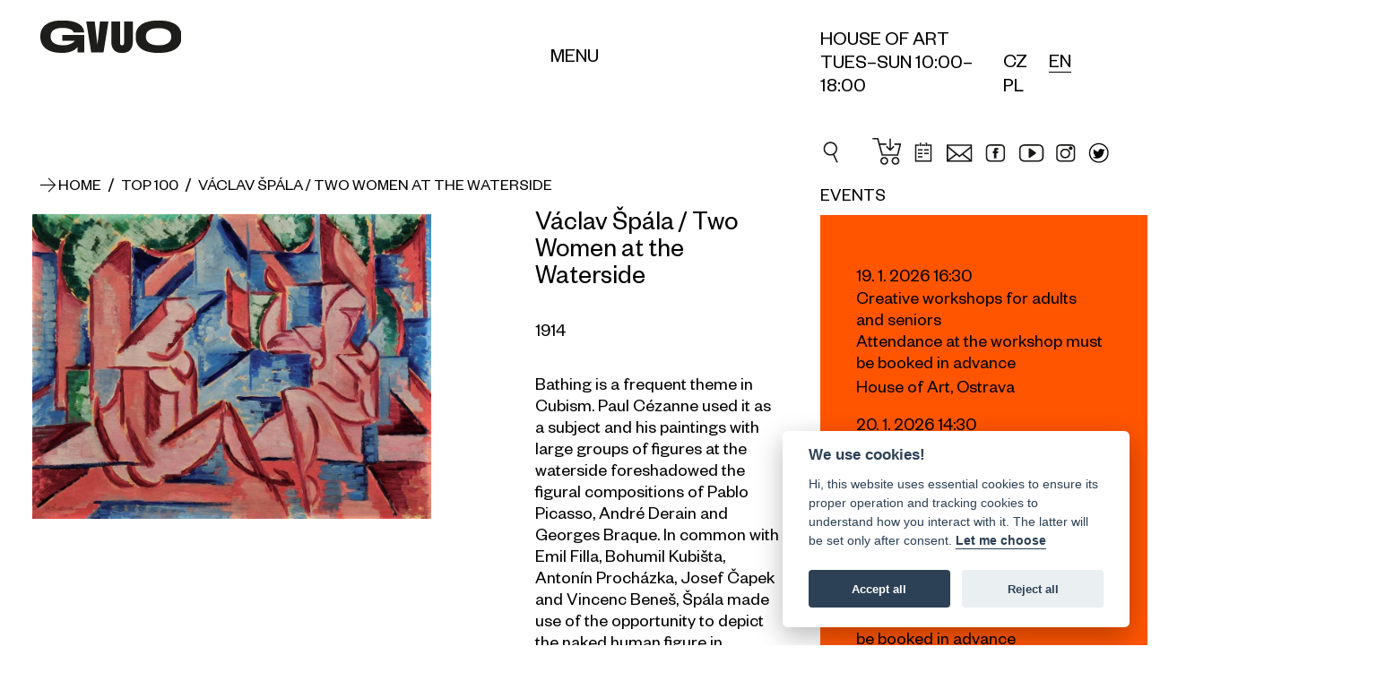

--- FILE ---
content_type: text/html; charset=UTF-8
request_url: https://www.gvuo.cz/en/top-100/two-women-at-the-waterside_td45
body_size: 11158
content:
<!DOCTYPE html><html lang="en" class="js_ajax_web"><head><meta charset="utf-8"><meta property="og:title" content="Two Women at the Waterside"><meta property="og:description" content="Bathing is a frequent theme in Cubism. Paul Cézanne used it as a subject and his paintings with large groups of figures at the waterside foreshadowed the figural compositions of Pablo Picasso, André Derain and Georges Braque. In common with Emil Filla, Bo"><meta property="og:site_name" content="https://www.gvuo.cz"><meta property="og:url" content="https://www.gvuo.cz/en/top-100/two-women-at-the-waterside_td45"><meta property="og:image" content="https://www.gvuo.cz/img/logo_fb.jpg"><meta property="og:type" content="website"><script async src="https://www.googletagmanager.com/gtag/js?id=UA-121044088-1"></script><script>var gtagUA = 'UA-121044088-1';

        window.dataLayer = window.dataLayer || [];

        function gtag() {
            dataLayer.push(arguments);
        }
        gtag('js', new Date());

        gtag('config', gtagUA);</script><meta name="description" content="Bathing is a frequent theme in Cubism. Paul Cézanne used it as a subject and his paintings with large groups of figures at the waterside foreshadowed the figural compositions of Pablo Picasso, André Derain and Georges Braque. In common with Emil Filla, Bo"><meta name="robots" content=""><meta name="viewport" content="width=device-width, initial-scale=1"><meta name="theme-color" content="#000000"><meta name="theme-icon-bg" content="#ff5500"><meta name="theme-icon-color" content="#ffffff"><title>Two Women at the Waterside</title><link rel="stylesheet" href="/css/body_loader.css" media="all"><link rel="stylesheet" href="/css/styles.css?v=21" media="all"><link rel="stylesheet" href="/css/cal.css?v=2.57" media="all"><link rel="shortcut icon" href="/img/favicon/favicon.ico" type="image/x-icon"><link rel="apple-touch-icon" sizes="57x57" href="/img/favicon/apple-touch-icon-57x57.png"><link rel="apple-touch-icon" sizes="60x60" href="/img/favicon/apple-touch-icon-60x60.png"><link rel="apple-touch-icon" sizes="72x72" href="/img/favicon/apple-touch-icon-72x72.png"><link rel="apple-touch-icon" sizes="76x76" href="/img/favicon/apple-touch-icon-76x76.png"><link rel="apple-touch-icon" sizes="114x114" href="/img/favicon/apple-touch-icon-114x114.png"><link rel="apple-touch-icon" sizes="120x120" href="/img/favicon/apple-touch-icon-120x120.png"><link rel="apple-touch-icon" sizes="144x144" href="/img/favicon/apple-touch-icon-144x144.png"><link rel="apple-touch-icon" sizes="152x152" href="/img/favicon/apple-touch-icon-152x152.png"><link rel="apple-touch-icon" sizes="180x180" href="/img/favicon/apple-touch-icon-180x180.png"><link rel="icon" type="image/png" href="/img/favicon/favicon-16x16.png" sizes="16x16"><link rel="icon" type="image/png" href="/img/favicon/favicon-32x32.png" sizes="32x32"><link rel="icon" type="image/png" href="/img/favicon/favicon-96x96.png" sizes="96x96"><link rel="icon" type="image/png" href="/img/favicon/android-chrome-192x192.png" sizes="192x192"><meta name="msapplication-square70x70logo" content="/img/favicon/smalltile.png"><meta name="msapplication-square150x150logo" content="/img/favicon/mediumtile.png"><meta name="msapplication-wide310x150logo" content="/img/favicon/widetile.png"><meta name="msapplication-square310x310logo" content="/img/favicon/largetile.png"><link rel="stylesheet" href="https://unpkg.com/leaflet@1.9.4/dist/leaflet.css" integrity="sha256-p4NxAoJBhIIN+hmNHrzRCf9tD/miZyoHS5obTRR9BMY=" crossorigin=""><script src="https://unpkg.com/leaflet@1.9.4/dist/leaflet.js" integrity="sha256-20nQCchB9co0qIjJZRGuk2/Z9VM+kNiyxNV1lvTlZBo=" crossorigin=""></script><script src="https://api.mapy.cz/loader.js"></script><script>Loader.load()</script><script>(function(w, d, s, l, i) {
            w[l] = w[l] || [];
            w[l].push({
                'gtm.start': new Date().getTime(),
                event: 'gtm.js'
            });
            var f = d.getElementsByTagName(s)[0],
                j = d.createElement(s),
                dl = l != 'dataLayer' ? '&l=' + l : '';
            j.async = true;
            j.src =
                'https://www.googletagmanager.com/gtm.js?id=' + i + dl;
            f.parentNode.insertBefore(j, f);
        })(window, document, 'script', 'dataLayer', 'GTM-K9KQRXN');</script><script async src="https://www.googletagmanager.com/gtag/js?id=G-L7P3YFNNM1"></script><script>window.dataLayer = window.dataLayer || []; function gtag(){dataLayer.push(arguments);} gtag('js', new Date()); gtag('config', 'G-L7P3YFNNM1');</script><script type="application/ld+json">{
      "@context": "http://schema.org",
      "@type": "Organization",
      "name" : "Galerie výtvarného umění v Ostravě, p. o.",
      "description" : "Bathing is a frequent theme in Cubism. Paul Cézanne used it as a subject and his paintings with large groups of figures at the waterside foreshadowed the figural compositions of Pablo Picasso, André Derain and Georges Braque. In common with Emil Filla, Bo",
      "legalName": "Galerie výtvarného umění v Ostravě, p. o.",
      "vatID": "CZ00373231",
      "url": "https://www.gvuo.cz/en/top-100/two-women-at-the-waterside_td45",
      "sameAs" : [
        "https://www.facebook.com/gvuostrava/?ref=ts",
        "https://www.instagram.com/dum_umeni_gvuo/",
        "https://www.youtube.com/results?search_query=galerie+v%C3%BDtvarn%C3%A9ho+um%C4%9Bn%C3%AD+v+ostrav%C4%9B"
      ],
      "logo": "https://www.gvuo.cz/en/top-100/two-women-at-the-waterside_td45img/logo.svg",
      "image": "https://www.gvuo.cz/en/top-100/two-women-at-the-waterside_td45img/logo.png",
      "address":
          {
          "@type": "PostalAddress",
          "streetAddress": "Poděbradova 1291/12",
          "addressLocality": "Ostrava",
          "postalCode": "702 00",
          "addressCountry": "CZE"
          },
      "email" : "info@gvuo.cz",
      "telephone" : "+420596112566"
    }</script><!-- [if lt IE 9]><script src="http://html5shiv.googlecode.com/svn/trunk/html5.js"></script><script src="http://css3-mediaqueries-js.googlecode.com/svn/trunk/css3-mediaqueries.js"></script><![endif]--><!--[if IE]><script type="text/javascript">var console = { log: function() {} };</script><![endif]--><!--[if gte IE 9]><style type="text/css">.gradients {filter: none;}</style><![endif]  --><style>#mapa * {
        max-width: none !important;
        max-height: none !important;
      }
        /*[data-s3="paymentContainer"] .order_row.s3pi8{
            display: none !important;
        }*/</style><style>.resp-container {
    position: relative;
    overflow: hidden;
    padding-top: 56.25%;
}
.resp-iframe {
    position: absolute;
    top: 0;
    left: 0;
    width: 100%;
    height: 100%;
    border: 0;
}
.form_price {
    float: right;
}</style><link rel="stylesheet" type="text/css" href="/core/system/modules/shopnero/shopnero.css?v=1529338748"><link rel="stylesheet" type="text/css" href="/core/system/modules/m11newsletter/m11newsletter.css?v=1496035978"><link rel="canonical" href="https://www.gvuo.cz/top100/dve-zeny-u-vody_td45"><link rel="alternate" hreflang="cs" href="https://www.gvuo.cz/top100/dve-zeny-u-vody_td45"><link rel="alternate" hreflang="en" href="https://www.gvuo.cz/en/top-100/two-women-at-the-waterside_td45"><link rel="alternate" hreflang="pl" href="https://www.gvuo.cz/pl/top-100-pl/spala-vaclav-dwie-kobiety-u-wody_td45"></head><body data-s3-m100crc="eNozAAAAMQAx"><noscript><iframe src="https://www.googletagmanager.com/ns.html?id=GTM-K9KQRXN" height="0" width="0" style="display:none;visibility:hidden"></iframe></noscript><div class="body_loader "><div class="body_loader_place"><div><div id="cssload-loader"><ul><li></li><li></li><li></li><li></li><li></li><li></li></ul></div><div class="body_loader_text">Loading page...</div></div></div></div><div class="hidden visible_ml bg_light menu_header " id="mainMenu"><div class="hide_ml menu_header_mobile js_set_page_offset_padding" id="mainMenuMobile"><div><div class="main_wrap body_header_padding "><div class="hd_wrap"><div class="main_wrap no_margin_left_ml no_margin_right"><div class="custom_main_row row flex_items_strech flex_justify_ml"><div class="main_content  no_margin_ml"><nav class="body_header_nav"><div class="row row_fix_lg col_fix_wrap_lg wrap_menu "><div class="col_2x col_4_xm col_6_md col_12_sm"><div class="js_click toggle_active" data-toggle-group="headerNav" data-target="next" data-action="slideToggle"><h3 class="h3 no_padding"><span class="block line_clamp_2 text_medium text_up">About the gallery</span></h3></div><div class="hide_ml"><div class="slim_padding no_padding_bottom"><ul><li><a href="/en/about-us" title="About us">About us</a></li><li><a href="/en/the-gvuo-team" title="The GVUO team">The GVUO team</a></li><li><a href="/en/documents" title="Documents">Documents</a></li><li><a href="http://www.citem.cz/promus11/index.php?page=catalogue&table=9&params=0%7C0%7C0;1;%277OG%27;0&implicit_order=1&savePrevious=1&spage=catalogue&stable=2&sparams=0%7C%7C&srecsId=&sselect_checked=&simplicit_order=&sconnection_field=promus_id_a&promus_id_a=13&ssavedPrevId=" title="Catalogue of collections">Catalogue of collections</a></li><li><a href="/en/top-100" title="Top 100">Top 100</a></li><li><a href="/en/ziskyen" title="Acquisitions">Acquisitions</a></li><li><a href="/en/for-media" title="For media">For media</a></li></ul></div></div></div><div class="col_2x col_4_xm col_6_md col_12_sm"><div class="js_click toggle_active" data-toggle-group="headerNav" data-target="next" data-action="slideToggle"><h3 class="h3 no_padding"><span class="block line_clamp_2 text_medium text_up">Exhibitions</span></h3></div><div class="hide_ml s3block" data-s3-block="m0content::categoryList::done" data-s3-module="2" data-s3-category="0" data-s3-cols-item-lang="title" data-s3-nosuffix="1" data-s3-noseo="1"><div class="slim_padding no_padding_bottom" data-s3-block-template="m0content::categoryList"><ul data-s3="container"><li data-s3="itemTpl" data-s3-id="2" data-s3-n="1"><a href="/en/current-exhibitions_ec2" title="Current exhibitions">Current exhibitions</a></li><li data-s3="itemTpl" data-s3-id="4" data-s3-n="2"><a href="/en/permanent-exhibition_ec4" title="Permanent exhibition">Permanent exhibition</a></li><li data-s3="itemTpl" data-s3-id="5" data-s3-n="3"><a href="/en/upcoming-exhibitions_ec5" title="Upcoming exhibitions">Upcoming exhibitions</a></li><li data-s3="itemTpl" data-s3-id="3" data-s3-n="4"><a href="/en/archive-of-exhibitions_ec3" title="Archive of exhibitions">Archive of exhibitions</a></li></ul><ul><li><a href="/en/virtualni-prohlidky" title="Virtual Tour">Virtual Tour</a></li></ul></div></div></div><div class="col_2x col_4_xm col_6_md col_12_sm"><div class="js_click toggle_active" data-toggle-group="headerNav" data-target="next" data-action="slideToggle"><h3 class="h3 no_padding"><span class="block line_clamp_2 text_medium text_up">Accompanying programs</span></h3></div><div class="hide_ml"><div class="slim_padding no_padding_bottom"><ul><li><a href="/en/events" title="Events">Events</a></li><li><a href="/en/for-schools" title="For schools">For schools</a></li><li><a href="/en/for-public" title="For the general public">For the general public</a></li></ul></div></div></div><div class="col_2x col_4_xm col_6_md col_12_sm"><div class="js_click toggle_active" data-toggle-group="headerNav" data-target="next" data-action="slideToggle"><h3 class="h3 no_padding"><span class="block line_clamp_2 text_medium text_up">More information</span></h3></div><div class="hide_ml"><div class="slim_padding no_padding_bottom"><ul><li><a href="/en/library" title="Library">Library</a></li><li><a href="/en/digi-centrum" title="Digitalization center">Digitalization center</a></li><li><a href="/en/about-us#hash6" title="About us">Career</a></li><li><a href="https://eshop.gvuo.cz" title="E-shop" target="_blank">E-shop</a></li><li><a href="/en/news" title="News">News</a></li></ul></div></div></div><div class="col_2x col_4_xm col_6_md col_12_sm"><div class="js_click toggle_active" data-toggle-group="headerNav" data-target="next" data-action="slideToggle"><h3 class="h3 no_padding"><span class="block line_clamp_2 text_medium text_up">Practical information</span></h3></div><div class="hide_ml"><div class="slim_padding no_padding_bottom"><ul><li><a href="/en/opening-hours-and-ticket-prices" title="Ticket prices">Ticket prices</a></li><li><a href="/en/how-to-get-here" title="How to get here">How to get here</a></li><li><a href="/en/gallery-of-fine-arts-society-of-friends" title="Gallery of Fine Arts Society of Friends">Gallery of Fine Arts Society of Friends</a></li><li><a href="/en/partners" title="Partners">Partners</a></li><li><a href="/en/contacts" title="Contacts">Contacts</a></li><li><a href="/en/whistleblowing" title="Whistleblowing">Whistleblowing</a></li><li><button type="button" style="font-size: 17px;" data-cc="c-settings" aria-haspopup="dialog">Nastavení cookies</button></li></ul></div></div></div></div></nav></div><div class="main_aside   no_margin_ml "><div class="flex_justify flex_items_end flex_items_stretch_ml inline_flex_md"><div class="js_maxHeight hidden_ml"><a href="/en/" title="Gallery of Fine Arts in Ostrava" class="text_up"><h3>Home</h3></a></div><div class="flex_items_end_ml"><div class="body_header_lang js_maxHeight"><div class="lang"><ul data-s3-block="shopnero::langList::done" data-s3-active="active" class="inline_blocks row_fix_xs s3block"><li data-s3="itemTpl" class="relative  disabled_active"><a href="https://www.gvuo.cz/top100/dve-zeny-u-vody_td45" data-id="0" title="CZ" class="xs_wrap block icon_left   ">
CZ
</a></li><li data-s3="itemTpl" class="relative active disabled_active"><a href="https://www.gvuo.cz/en/top-100/two-women-at-the-waterside_td45" data-id="1" title="EN" class="xs_wrap block icon_left  active ">
EN
</a></li><li data-s3="itemTpl" class="relative  disabled_active"><a href="https://www.gvuo.cz/pl/top-100-pl/spala-vaclav-dwie-kobiety-u-wody_td45" data-id="2" title="PL" class="xs_wrap block icon_left   ">
PL
</a></li></ul></div></div></div></div></div></div></div></div></div></div></div></div><header class="body_header js_page_offset"><div class="bg_fff relative z_index_up"><div class="main_wrap"><div class="hd_wrap"><div class="custom_main_row  row flex_items_strech flex_reverse_"><div class="main_content col_4_ml col_5_md col_6_sm col_5_xs no_margin_ml"><div class="custom_row_fix row"><div class="col_4 col_5_xm col_12_ml "><div class="logo_width_print"><a href="/en/" title="Galerie výtvarného umění v Ostravě, p. o." class="logo_link no_ajax_link relative"><span class="logo_text js_fix_typography">Gallery of Fine Arts in Ostrava</span><span class="logo_img flex_items_center flex_justify_start"><img src="/img/logo.svg" alt="Logo Galerie výtvarného umění v Ostravě, p. o." class="logo_svg"></span></a></div></div><div class="col_8 col_7_xm flex_items_end "><div class="full_width align_center"><div class="hidden_ml "><button class="menu_button button_menu_desktop text_up relative  toggle_active underline_hover" data-target="id" data-id="mainMenu" data-action="slideToggle" data-bg-close="true" data-main-overlay="true" aria-label="Menu" role="button"><span class=" hidden_ml not_line">Menu</span></button></div></div></div></div></div><div class="main_aside col_8_ml col_7_md col_6_sm col_7_xs no_margin_ml flex_justify_end_md"><div class="flex_justify flex_items_end flex_items_stretch_ml inline_flex_md flex_justify_end_ml"><div class="hidden_ml "><div>House of Art</div><div>TUES–SUN 10:00–18:00</div></div><div class="flex_justify col_lg row_ml flex_items_center_ml"><div class="hidden_ml"><div class="body_header_lang "><div class="lang"><ul data-s3-block="shopnero::langList::done" data-s3-active="active" class="inline_blocks row_fix_xs s3block"><li data-s3="itemTpl" class="relative  disabled_active"><a href="https://www.gvuo.cz/top100/dve-zeny-u-vody_td45" data-id="0" title="CZ" class="xs_wrap block icon_left   ">
CZ
</a></li><li data-s3="itemTpl" class="relative active disabled_active"><a href="https://www.gvuo.cz/en/top-100/two-women-at-the-waterside_td45" data-id="1" title="EN" class="xs_wrap block icon_left  active ">
EN
</a></li><li data-s3="itemTpl" class="relative  disabled_active"><a href="https://www.gvuo.cz/pl/top-100-pl/spala-vaclav-dwie-kobiety-u-wody_td45" data-id="2" title="PL" class="xs_wrap block icon_left   ">
PL
</a></li></ul></div></div></div></div><div class="hidden flex_ml flex_items_center_ml"><button class="menu_button text_up relative  js_click toggle_active" data-target="id" data-id="mainMenuMobile" data-action="slideToggle" data-bg-close="true" data-main-overlay="true" aria-label="Menu" role="button"><span class="hidden visible_ml not_line"><span class="transition"></span><span class="transition"></span><span class="transition"></span></span><span class=" hidden_ml not_line">Menu</span></button></div><div class="hidden flex_ml flex_items_center_ml search_menu"><div class="search_form_wrap"><div class="js_search relative"><form action="/" class="search_form relative"><input class="input s3search js_search_input" type="search" placeholder="Search"><i class="i_close text_normal transition color_orange_hover"></i></form><div class="js_search_results_wrap absolute bg_fff hidden js_ajax_set"><div class="js_search_results"></div><div class="js_search_count hidden">0</div><div class="js_search_no_result fat_padding sm_wrap align_center color_gray hidden">Your search does not match any results</div><div class="js_product_tpl hidden"><div class="js_search_result js_product relative"><a class="search_p_wrap flex_justify" title="Product detail {title}" href="" rel="nofollow"><span class="search_p_img_wrap  no_transition"><img src="/img/loading.svg" alt="{title}" class="search_p_img abs_centered js_lazy_img transition"></span><span class="search_p_caption"><span class="search_p_title  no_transition line_clamp line_clamp_2 no_fix_clamp">{title}</span><span class="search_p_desc  no_transition line_clamp line_clamp_2 no_fix_clamp">{textShort}</span></span></a></div></div><div class="js_catg_tpl hidden"><div class="js_search_result js_catg relative"><a class="search_catg_wrap flex_justify" title="{title}" href="" rel="nofollow"><span class="search_catg_caption"><span class="search_catg_title  no_transition line_clamp line_clamp_2 no_fix_clamp">{text}</span><span class="search_catg_desc no_transition line_clamp line_clamp_2 no_fix_clamp">{title}</span></span></a></div></div></div></div></div><div class="search_wrap flex_center"><button class="search_button flex_center"><i class="i_c2search transition" style="font-size: 28px;"></i></button></div></div></div></div></div></div></div></div></header><main id="main" data-id="td45" data-title="Two Women at the Waterside"><div class=""><div class="main_wrap"><div class="hd_wrap"><div class="custom_main_row row flex_items_strech"><div class="main_content col_12_ml"><div class="section main_section no_padding"><div class="custom_row_fix row extra_padding no_padding_bottom"><div class="col_12 fat_padding no_padding_bottom"><div><div class="custom_padding_left relative"><div class="absolute left top full_height flex_center"><i class="i_c_arr text_normal transition text_medium breadcrumb_arr"></i></div><div data-s3-block="shopnero::breadcrumbList::done" class="breadcrumb inline_block js_ajax_nav text_up text_medium s3block"><div data-s3-block-template="shopnero::breadcrumbList"><a href="/en/" title="Home" class="underline_hover"><span>Home</span></a><span data-s3="container" itemscope itemtype="http://schema.org/BreadcrumbList"><span data-s3="itemTpl" itemprop="itemListElement" itemscope itemtype="http://schema.org/ListItem" class="text_medium">
 <span class="text_medium">/</span> 
<a itemprop="item" href="https://www.gvuo.cz/en/top-100" title="Top 100" class="text_medium underline_hover"><span itemprop="name">Top 100</span></a><meta itemprop="position" content="1"></span><span data-s3="itemTpl" itemprop="itemListElement" itemscope itemtype="http://schema.org/ListItem" class="text_medium">
 <span class="text_medium">/</span> 
<a itemprop="item" href="https://www.gvuo.cz/en/top-100/two-women-at-the-waterside_td45" title="Václav Špála / Two Women at the Waterside" class="text_medium underline_hover"><span itemprop="name">Václav Špála / Two Women at the Waterside</span></a><meta itemprop="position" content="2"></span></span></div></div></div></div></div></div></div><div data-s3-block="m0content::detail::done" data-s3-module="81" data-s3-cols-item-lang="title,text,description,term" data-s3-cols-item-gen="img,author" data-s3-related="gallery" data-s3-cols-item-gallery-lang="title" data-s3-cols-item-gallery-gen="img" data-s3-connected="author" data-s3-cols-item-author-lang="text,term" data-s3-cols-item-author-gen="title" class="s3block"><div data-s3-block-template="m0content::detail"><div class="section main_section no_padding_top"><div class="custom_row_fix row"><div class="col_7 col_12_lg col_6_ml col_12_md slim_padding no_padding_bottom"><div class="js_stick_in_parrent"><div class="no_padding_right_md fat_padding no_padding_bottom"><div class="js_move js_slide js_gallery_item" data-target=".gallery_container" data-move="prependTo"><a href="/data/images/330e403a8991f3442808fb6962ff74925b212b853f31e.jpg" title="Václav Špála / Two Women at the Waterside - 57" class="rectangle rectangle_v2 block full_width img_wrap relative"><img src="/data/images/cache/330e403a8991f3442808fb6962ff74925b212b853f31e-w1100.jpg" alt="Václav Špála / Two Women at the Waterside" class="abs_left"><span class="hidden">Václav Špála / Two Women at the Waterside</span></a></div><div class="js_slider main_slider extra_padding no_padding_top" data-autoplay="3000"><div class="js_container"><div data-s3="galleryContainer" class="gallery_container js_wrapper js_gallery"></div></div><button class="js_next js_maxHeight flex_center news_slider_btn"><i class="i_c_arr text_normal transition"></i></button><button class="js_prev js_maxHeight flex_center news_slider_btn"><i class="i_c_arr text_normal transition inline_block flip_x"></i></button></div></div></div></div><div class="col_5 col_12_lg col_6_ml col_12_md slim_padding no_padding_bottom"><div class="main_wrap no_margin_right no_margin_left_lg news_text js_fix_typography"><h2 class="h2 no_padding text_big">Václav Špála / Two Women at the Waterside</h2><div class="extra_padding"><div>1914</div></div><div class="s3sn"><p>Bathing is a frequent theme in Cubism. Paul Cézanne used it as a subject and his paintings with large groups of figures at the waterside foreshadowed the figural compositions of Pablo Picasso, André Derain and Georges Braque. In common with Emil Filla, Bohumil Kubišta, Antonín Procházka, Josef Čapek and Vincenc Beneš, Špála made use of the opportunity to depict the naked human figure in a natural setting. Špála’s Two Women at the Waterside is rightly considered an inestimable artistic treasure. Of modest dimensions, it used only three colours. Together with red symbolising the scorching heat of summer, tanned bodies and yearning, the artist opted for a complementary blue and green setting. This evokes cool water, the summer sky and green trees. In accordance with Cubist principles the picture is composed almost entirely of straight lines, sharp angles and a precise assembly of artistic elements. The fact that they are arranged as a mosaic of geometric shapes in a regular network, forces one to reflect on the structure of the painting. Cool rationality is balanced by the energy of the conflicting colours suggesting the sparkling water and the comforting shade of the trees in summer.</p></div></div></div></div></div><div class="section main_section"><div class="custom_row_fix row col_fix_lg_wrap "><div class="col_4 col_5_xm hidden_ml slim_pading"></div><div class="col_8 col_7_xm col_12_ml"><div><div><div data-s3="authorContainer" class="row col_fix_wrap"><div data-s3="authorItemTpl" class="col_fix"><h3 class="h3 no_padding text_big">ŠPÁLA VÁCLAV</h3><div class="fat_padding no_padding_bottom"><div class="custom_auto_col_2 auto_col_1_lg">(1885–1946) Špála studied in Prague at the School of Applied Art and at the Academy of Visual Arts (1903−1908). Although he did not complete his course at the Academy, this magician of colour and devotee of order was awarded the title of National Artist a year before his death. He exhibited with the Tvrdošíjní ( The Stubborn) group, and was a member of the Mánes artist’s association. Špála is known chiefly as the painter of a blue and red bouquet of peonies in a white jug, but he also gained a reputation with his landscapes along Cubist lines, his figural compositions and his portraits.</div></div></div></div></div></div></div></div></div></div></div><div class="section main_section  "><div class=""><div class="row custom_slider"><div class="col_4 col_12_sm"></div><div class="col_8 col_12_sm"><div><div data-s3-block="m0content::itemList::done" data-s3-module="81" data-s3-category="1" data-s3-exclude="detail" data-s3-cols-item-lang="title,description,term" data-s3-cols-item-gen="img" data-s3-filter="T.author" data-s3-filter-value="detail" data-s3-noseo="true" data-s3-nosuffix="1" class="s3block"><div data-s3-block-template="m0content::itemList"><div class="fat_padding no_padding_bottom"><div class="js_slider_effect main_slider js_maxHeightSet"><div class="swiper-container"><div data-s3="container" class="swiper-wrapper flex_items_stretch"></div></div><button class="js_slider_effect_next js_maxHeight flex_center"><i class="i_c_arr text_normal transition"></i></button><button class="js_slider_effect_prev  js_maxHeight flex_center"><i class="i_c_arr text_normal transition inline_block flip_x"></i></button></div></div></div></div></div></div></div></div></div><div class="section main_section no_padding_top"><div data-s3-block="m0content::itemList::done" data-s3-module="81" data-s3-category="1" data-s3-limit="4" data-s3-cols-item-lang="title,text,term,description,seoUri" data-s3-cols-item-gen="img,author" data-s3-connected="author" data-s3-cols-item-author-gen="title" class="fat_padding no_padding_bottom s3block" data-s3-nosuffix="1" data-s3-noseo="true"><div data-s3-block-template="m0content::itemList"><div data-s3="container" class="row row_fix_lg col_fix_lg_wrap"><div data-s3="itemTpl" data-s3-id="5" class="col_3 col_6_xm col_12_ml col_12_md"><div class="custom_row_fix row col_fix_wrap flex_items_center_ml relative"><div class="col_12 col_fix"><div class="rectangle rectangle_v2 relative img_wrap"><img src="/data/images/cache/f865e261ebd205e45e42ae2fef71f3f95b20e3c22a549-w1100.jpg" alt="The Master of the Hradec Králové / The Virgin Mary with SS Barbara and Catherine" class="abs_left"></div></div><div class="col_12 col_fix "><div><h2 class="h2 no_padding text_normal align_left">The Master of the Hradec Králové / The Virgin Mary with SS Barbara and Catherine</h2></div><div class="slim_padding">
around 1490</div><div class="fat_padding hide_catg3"><a href="/en/top-100/the-virgin-mary-with-ss-barbara-and-catherine_td5" title="More" class="btn">More<span class="overlay_link"></span></a></div><a href="/en/top-100/the-virgin-mary-with-ss-barbara-and-catherine_td5" title="More" class="overlay_link hidden visible_catg3"></a></div></div></div><div data-s3="itemTpl" data-s3-id="6" class="col_3 col_6_xm col_12_ml col_12_md"><div class="custom_row_fix row col_fix_wrap flex_items_center_ml relative"><div class="col_12 col_fix"><div class="rectangle rectangle_v2 relative img_wrap"><img src="/data/images/cache/d08e91600f2caa652ed6e33b6bfe9bd05b20e4d9d7e72-w1100.jpg" alt="The Holy Family with the John the Baptist as a Child and St Roch" class="abs_left"></div></div><div class="col_12 col_fix "><div><h2 class="h2 no_padding text_normal align_left">The Holy Family with the John the Baptist as a Child and St Roch</h2></div><div class="slim_padding">
(1st  decade of the 16th  century)</div><div class="fat_padding hide_catg3"><a href="/en/top-100/the-holy-family-with-the-john-the-baptist-as-a-child-and-st-roch_td6" title="More" class="btn">More<span class="overlay_link"></span></a></div><a href="/en/top-100/the-holy-family-with-the-john-the-baptist-as-a-child-and-st-roch_td6" title="More" class="overlay_link hidden visible_catg3"></a></div></div></div><div data-s3="itemTpl" data-s3-id="7" class="col_3 col_6_xm col_12_ml col_12_md"><div class="custom_row_fix row col_fix_wrap flex_items_center_ml relative"><div class="col_12 col_fix"><div class="rectangle rectangle_v2 relative img_wrap"><img src="/data/images/cache/883db35d7dc954d56d85d096e35f84be5b20e651b05ab-w1100.jpg" alt="Hans von Aachen / Job in Misfortune" class="abs_left"></div></div><div class="col_12 col_fix "><div><h2 class="h2 no_padding text_normal align_left">Hans von Aachen / Job in Misfortune</h2></div><div class="slim_padding">
(pre-1600)</div><div class="fat_padding hide_catg3"><a href="/en/top-100/job-in-misfortune_td7" title="More" class="btn">More<span class="overlay_link"></span></a></div><a href="/en/top-100/job-in-misfortune_td7" title="More" class="overlay_link hidden visible_catg3"></a></div></div></div><div data-s3="itemTpl" data-s3-id="8" class="col_3 col_6_xm col_12_ml col_12_md"><div class="custom_row_fix row col_fix_wrap flex_items_center_ml relative"><div class="col_12 col_fix"><div class="rectangle rectangle_v2 relative img_wrap"><img src="/data/images/cache/dcfbca79ba97dc1bd4a3cf8cce438dc15fb780d4c450f-w1100.jpg" alt="Domenico Fetti / Adonis" class="abs_left"></div></div><div class="col_12 col_fix "><div><h2 class="h2 no_padding text_normal align_left">Domenico Fetti / Adonis</h2></div><div class="slim_padding">
(post 1613)</div><div class="fat_padding hide_catg3"><a href="/en/top-100/adonis_td8" title="More" class="btn">More<span class="overlay_link"></span></a></div><a href="/en/top-100/adonis_td8" title="More" class="overlay_link hidden visible_catg3"></a></div></div></div></div></div></div></div><div class="body_footer"><div class="custom_row_fix row col_fix_lg_wrap"><div class="col_4 col_5_xm col_12_ml "><div data-s3-block="m11newsletter::v1::done" class="newsletter s3block"><div data-s3-block-template="m11newsletter::v1"><h3 class="text_medium text_up no_padding_top h3">Sign up for the newsletter</h3><div class="s3sn"></div><div class="width_auto_ml margin_top_em" data-s3="form"><div class=""><div class="flex_justify flex_no_wrap flex_items_end"><p class="s3msg2 hidden msg bg_invalid">Incorrect e-mail format!</p><p class="s3msg1 hidden msg bg_valid">Your address has been added to the database. Thank you!</p><label class="full_width"><input type="text" class="s3email s3fail input" placeholder="E-mail"></label><button class="s3send btn text_up">Send</button></div></div><div data-s3-block="m150consents::show::done" data-s3-location="locationNewsletter" class="underline_links text_sm s3block"><div data-s3-block-template="m150consents::show"><div data-s3="container"><div data-s3="itemTpl" data-n="1" data-id="2"><p class="s3text s3consentText s3sn" data-id="2" data-s3="m150text"></p></div></div></div></div></div></div></div></div><div class="col_8 col_5_xm col_12_ml "><h3 class="text_medium text_up no_padding_top margin_bottom_em h3">MAPA</h3><div id="map" style="width:100%; height:400px;"></div><script type="text/javascript">var map = L.map('map').setView([49.8340247, 18.2867908], 17);
	var marker1 = L.marker([49.8341650, 18.2853997]).addTo(map).bindPopup('<strong>Dokumentační a správní centrum<br>ulice Poděbradova 1291/12').openPopup();;
	var marker2 = L.marker([49.8340247, 18.2867908]).addTo(map).bindPopup('<strong>Výstavní budova Dům umění<br>Jurečkova 1750/9').openPopup();;

	L.tileLayer('https://tile.openstreetmap.org/{z}/{x}/{y}.png', {
    maxZoom: 19,
    attribution: '© <a href="http://www.openstreetmap.org/copyright">OpenStreetMap'
}).addTo(map);

	
	/*
var gvuo1 = SMap.Coords.fromWGS84(18.2853997, 49.8341650);
var gvuo2 = SMap.Coords.fromWGS84(18.2867908, 49.8340247);
var m = new SMap(JAK.gel("mapa"), gvuo1, 17);
m.addDefaultLayer(SMap.DEF_BASE).enable();
m.addDefaultControls();

var layer = new SMap.Layer.Marker();
m.addLayer(layer);
layer.enable();

var card = new SMap.Card();
card.getHeader().innerHTML = "<strong>Dokumentační a správní centrum";
card.getBody().innerHTML = "ulice Poděbradova 1291/12";

var options = { 
    title: "GVUO"
};
var marker = new SMap.Marker(gvuo1, "myMarker", options);
marker.decorate(SMap.Marker.Feature.Card, card);
layer.addMarker(marker);

var card2 = new SMap.Card();
card2.getHeader().innerHTML = "<strong>Výstavní budova Dům umění";
card2.getBody().innerHTML = "Jurečkova 1750/9";

var options2 = { 
    title: "GVUO"
};
var marker2 = new SMap.Marker(gvuo2, "myMarker2", options2);
marker2.decorate(SMap.Marker.Feature.Card, card2);
layer.addMarker(marker2);
*/</script></div></div><div class="hidden">The Gallery of Fine Arts in Ostrava is funded by the Moravian-Silesian Region.</div><div class="flex_justify row_fix above_bottom"><a class=" flex flex_items_center flex_justify_end flex_justify_start_sm " href="https://www.msk.cz/" title="Moravskoslezský kraj" target="_blank"><img src="/img/logo-msk.png" alt="Moravskoslezský kraj" class="body_footer_logo l1"></a><div class="text_sm align_left flex_center"><p>The Gallery of Fine Arts in Ostrava is funded by the Moravian-Silesian Region.</p></div><a class="flex flex_items_center flex_justify_end hidden_sm" href="https://www.msk.cz/scripts/detail.php?pgid=3378" title="Příspěvková organizace Moravskoslezkého kraje" target="_blank"><img src="/img/prispevkova-organizace.png" alt="Příspěvková organizace Moravskoslezkého kraje" class="body_footer_logo l2"></a></div><div class="hidden visible_sm"><div class="slim_padding no_padding_bottom flex_justify_end"><img style="margin-top: -0.8em;" src="/img/prispevkova-organizace.png" alt="Příspěvková organizace Moravskoslezkého kraje" class="main_partner_img"></div></div><div class="section bg_light body_footer margin_top_em_sm"><div class="md_wrap extra_padding"><div class="sm_wrap no_padding_left_ml no_padding_right_ml"><div class="body_header_nav_footer"><div class="row row_fix_lg col_fix_wrap_lg wrap_menu "><div class="col_2x col_4_xm col_6_md col_12_sm"><div class="js_click toggle_active" data-toggle-group="headerNav" data-target="next" data-action="slideToggle"><h3 class="h3 no_padding"><span class="block line_clamp_2 text_medium text_up">About the gallery</span></h3></div><div class="hide_ml"><div class="slim_padding no_padding_bottom"><ul><li><a href="/en/about-us" title="About us">About us</a></li><li><a href="/en/the-gvuo-team" title="The GVUO team">The GVUO team</a></li><li><a href="/en/documents" title="Documents">Documents</a></li><li><a href="http://www.citem.cz/promus11/index.php?page=catalogue&table=9&params=0%7C0%7C0;1;%277OG%27;0&implicit_order=1&savePrevious=1&spage=catalogue&stable=2&sparams=0%7C%7C&srecsId=&sselect_checked=&simplicit_order=&sconnection_field=promus_id_a&promus_id_a=13&ssavedPrevId=" title="Catalogue of collections">Catalogue of collections</a></li><li><a href="/en/top-100" title="Top 100">Top 100</a></li><li><a href="/en/ziskyen" title="Acquisitions">Acquisitions</a></li><li><a href="/en/for-media" title="For media">For media</a></li></ul></div></div></div><div class="col_2x col_4_xm col_6_md col_12_sm"><div class="js_click toggle_active" data-toggle-group="headerNav" data-target="next" data-action="slideToggle"><h3 class="h3 no_padding"><span class="block line_clamp_2 text_medium text_up">Exhibitions</span></h3></div><div class="hide_ml s3block" data-s3-block="m0content::categoryList::done" data-s3-module="2" data-s3-category="0" data-s3-cols-item-lang="title" data-s3-nosuffix="1" data-s3-noseo="1"><div class="slim_padding no_padding_bottom" data-s3-block-template="m0content::categoryList"><ul data-s3="container"><li data-s3="itemTpl" data-s3-id="2" data-s3-n="1"><a href="/en/current-exhibitions_ec2" title="Current exhibitions">Current exhibitions</a></li><li data-s3="itemTpl" data-s3-id="4" data-s3-n="2"><a href="/en/permanent-exhibition_ec4" title="Permanent exhibition">Permanent exhibition</a></li><li data-s3="itemTpl" data-s3-id="5" data-s3-n="3"><a href="/en/upcoming-exhibitions_ec5" title="Upcoming exhibitions">Upcoming exhibitions</a></li><li data-s3="itemTpl" data-s3-id="3" data-s3-n="4"><a href="/en/archive-of-exhibitions_ec3" title="Archive of exhibitions">Archive of exhibitions</a></li></ul><ul><li><a href="/en/virtualni-prohlidky" title="Virtual Tour">Virtual Tour</a></li></ul></div></div></div><div class="col_2x col_4_xm col_6_md col_12_sm"><div class="js_click toggle_active" data-toggle-group="headerNav" data-target="next" data-action="slideToggle"><h3 class="h3 no_padding"><span class="block line_clamp_2 text_medium text_up">Accompanying programs</span></h3></div><div class="hide_ml"><div class="slim_padding no_padding_bottom"><ul><li><a href="/en/events" title="Events">Events</a></li><li><a href="/en/for-schools" title="For schools">For schools</a></li><li><a href="/en/for-public" title="For the general public">For the general public</a></li></ul></div></div></div><div class="col_2x col_4_xm col_6_md col_12_sm"><div class="js_click toggle_active" data-toggle-group="headerNav" data-target="next" data-action="slideToggle"><h3 class="h3 no_padding"><span class="block line_clamp_2 text_medium text_up">More information</span></h3></div><div class="hide_ml"><div class="slim_padding no_padding_bottom"><ul><li><a href="/en/library" title="Library">Library</a></li><li><a href="/en/digi-centrum" title="Digitalization center">Digitalization center</a></li><li><a href="/en/about-us#hash6" title="About us">Career</a></li><li><a href="https://eshop.gvuo.cz" title="E-shop" target="_blank">E-shop</a></li><li><a href="/en/news" title="News">News</a></li></ul></div></div></div><div class="col_2x col_4_xm col_6_md col_12_sm"><div class="js_click toggle_active" data-toggle-group="headerNav" data-target="next" data-action="slideToggle"><h3 class="h3 no_padding"><span class="block line_clamp_2 text_medium text_up">Practical information</span></h3></div><div class="hide_ml"><div class="slim_padding no_padding_bottom"><ul><li><a href="/en/opening-hours-and-ticket-prices" title="Ticket prices">Ticket prices</a></li><li><a href="/en/how-to-get-here" title="How to get here">How to get here</a></li><li><a href="/en/gallery-of-fine-arts-society-of-friends" title="Gallery of Fine Arts Society of Friends">Gallery of Fine Arts Society of Friends</a></li><li><a href="/en/partners" title="Partners">Partners</a></li><li><a href="/en/contacts" title="Contacts">Contacts</a></li><li><a href="/en/whistleblowing" title="Whistleblowing">Whistleblowing</a></li><li><button type="button" style="font-size: 17px;" data-cc="c-settings" aria-haspopup="dialog">Nastavení cookies</button></li></ul></div></div></div></div></div><div class="slim_padding align_right"><a href="/en/site-map" title="Site Map" class="underline_hover">Site Map</a></div></div></div></div></div></div><aside class="main_aside hidden_ml"><div class="js_stick_in_parrent"><div class="fat_padding "><div class="js_maxHeight multimedia_bar relative"><div class="flex_justify_end relative" style="font-size: 28px;"><div class="search_form_wrap"><div class="js_search relative"><form action="/" class="search_form relative"><input class="input s3search js_search_input" type="search" placeholder="Search"><i class="i_close text_normal transition color_orange_hover"></i></form><div class="js_search_results_wrap absolute bg_fff hidden js_ajax_set"><div class="js_search_results"></div><div class="js_search_count hidden">0</div><div class="js_search_no_result fat_padding sm_wrap align_center color_gray hidden">Your search does not match any results</div><div class="js_product_tpl hidden"><div class="js_search_result js_product relative"><a class="search_p_wrap flex_justify" title="Product detail {title}" href="" rel="nofollow"><span class="search_p_img_wrap  no_transition"><img src="/img/loading.svg" alt="{title}" class="search_p_img abs_centered js_lazy_img transition"></span><span class="search_p_caption"><span class="search_p_title  no_transition line_clamp line_clamp_2 no_fix_clamp">{title}</span><span class="search_p_desc  no_transition line_clamp line_clamp_2 no_fix_clamp">{textShort}</span></span></a></div></div><div class="js_catg_tpl hidden"><div class="js_search_result js_catg relative"><a class="search_catg_wrap flex_justify" title="{title}" href="" rel="nofollow"><span class="search_catg_caption"><span class="search_catg_title  no_transition line_clamp line_clamp_2 no_fix_clamp">{text}</span><span class="search_catg_desc no_transition line_clamp line_clamp_2 no_fix_clamp">{title}</span></span></a></div></div></div></div></div><div class="search_wrap flex_center"><button class="search_button flex_center"><i class="i_c2search transition" style="font-size: 28px;"></i></button></div><div class="inline_flex flex_justify_between flex_items_center row_fix_sm row_fix_sm_custom color_orange_hover_links" style="z-index: 1000001"><div><a href="/en/order" title="Order"><i class="i_c2cart cart_link"></i></a></div><div data-s3-block="m0content::categoryList::done" data-s3-module="2" data-s3-id="2" data-s3-cols-item-lang="title" data-s3-nosuffix="1" class="s3block"><div data-s3-block-template="m0content::categoryList" data-s3-noseo="1"><div data-s3="container"><div data-s3="itemTpl" data-s3-id="2" data-s3-n="1" class="hidden visible_first"><a href="/en/current-exhibitions_ec2" title="Current exhibitions"><i class="i_c2list"></i></a></div><div data-s3="itemTpl" data-s3-id="4" data-s3-n="2" class="hidden visible_first"><a href="/en/permanent-exhibition_ec4" title="Permanent exhibition"><i class="i_c2list"></i></a></div><div data-s3="itemTpl" data-s3-id="5" data-s3-n="3" class="hidden visible_first"><a href="/en/upcoming-exhibitions_ec5" title="Upcoming exhibitions"><i class="i_c2list"></i></a></div><div data-s3="itemTpl" data-s3-id="3" data-s3-n="4" class="hidden visible_first"><a href="/en/archive-of-exhibitions_ec3" title="Archive of exhibitions"><i class="i_c2list"></i></a></div></div></div></div><div><a href="https://www.gvuo.cz/kontakty#contactformular" title="Write us"><i class="i_c2mail"></i></a></div><div><a href="https://www.facebook.com/gvuostrava/?ref=ts" title="Facebook - Galerie výtvarného umění v Ostravě, p. o."><i class="i_c2fb"></i></a></div><div><a href="https://www.youtube.com/results?search_query=galerie+v%C3%BDtvarn%C3%A9ho+um%C4%9Bn%C3%AD+v+ostrav%C4%9B" title="Youtube - Galerie výtvarného umění v Ostravě, p. o."><i class="i_c2yt"></i></a></div><div><a href="https://www.instagram.com/dum_umeni_gvuo/" title="Instagram - Galerie výtvarného umění v Ostravě, p. o."><i class="i_c2insta"></i></a></div><div><a href="https://twitter.com/gvuo_dum_umeni" title="Twitter - Galerie výtvarného umění v Ostravě, p. o."><i class="i_c2twitter"></i></a></div></div></div></div></div><div><div class="fat_padding" style="padding-bottom: 11px"><h3 class="h3 no_padding text_up text_medium">Events</h3></div><div><div class="bg_orange aside_event"><div class="relative z_index_up"><div data-s3-block="m0content::itemList::done" data-s3-module="12" data-s3-category="1" data-s3-limit="5" data-s3-cols-item-lang="title,shortText,place,perex,link" data-s3-cols-item-gen="date" data-s3-nosuffix="1" id="ajax_action_load" data-s3-term="T.date" data-s3-term-type="future" data-s3-noseo="1" class="s3block"><div data-s3-block-template="m0content::itemList" class="action_container"><div data-s3="container" class="col_fix_wrap"><div data-s3="itemTpl" data-s3-id="946" data-s3-n="1" class="col_fix no_padding_bottom"><div class="relative"><a href="/en/news/creative-workshops-for-adults-and-seniors-37_nd925" title="" class="overlay_link action_link"></a><div class="text_medium">19. 1. 2026 16:30</div><h3 class="h3 no_padding text_normal">Creative workshops for adults and seniors</h3><div class="text_normal line_clamp line_clamp_3 no_fix_clamp">
Attendance at the workshop must be booked in advance</div><div class="text_normal col_fix_xs no_padding_bottom">House of Art, Ostrava</div></div></div><div data-s3="itemTpl" data-s3-id="935" data-s3-n="2" class="col_fix no_padding_bottom"><div class="relative"><a href="/en/news/my-first-gallery-visit-57_nd914" title="" class="overlay_link action_link"></a><div class="text_medium">20. 1. 2026 14:30</div><h3 class="h3 no_padding text_normal">My first gallery visit</h3><div class="text_normal line_clamp line_clamp_3 no_fix_clamp">
Attendance at the workshop must be booked in advance</div><div class="text_normal col_fix_xs no_padding_bottom">House of Art, Ostrava</div></div></div><div data-s3="itemTpl" data-s3-id="923" data-s3-n="3" class="col_fix no_padding_bottom"><div class="relative"><a href="/en/news/animals-in-the-middle-ages-new-knowledge_nd902" title="" class="overlay_link action_link"></a><div class="text_medium">20. 1. 2026 16:30</div><h3 class="h3 no_padding text_normal">Animals in the Middle Ages – new new insights</h3><div class="text_normal line_clamp line_clamp_3 no_fix_clamp">
Attendance at the Lecture must be booked in advance</div><div class="text_normal col_fix_xs no_padding_bottom">House of Art, Ostrava</div></div></div><div data-s3="itemTpl" data-s3-id="938" data-s3-n="4" class="col_fix no_padding_bottom"><div class="relative"><a href="/en/news/my-first-gallery-visit-60_nd917" title="" class="overlay_link action_link"></a><div class="text_medium">21. 1. 2026 15:30</div><h3 class="h3 no_padding text_normal">My first gallery visit</h3><div class="text_normal line_clamp line_clamp_3 no_fix_clamp">
Attendance at the workshop must be booked in advance</div><div class="text_normal col_fix_xs no_padding_bottom">House of Art, Ostrava</div></div></div><div data-s3="itemTpl" data-s3-id="941" data-s3-n="5" class="col_fix no_padding_bottom"><div class="relative"><a href="/en/news/creative-workshops-for-children-59_nd920" title="" class="overlay_link action_link"></a><div class="text_medium">22. 1. 2026 16:00</div><h3 class="h3 no_padding text_normal">Creative workshops for children</h3><div class="text_normal line_clamp line_clamp_3 no_fix_clamp">
Attendance at the workshop must be booked in advance</div><div class="text_normal col_fix_xs no_padding_bottom">House of Art, Ostrava</div></div></div></div><div class="flex_justify_end extra_padding no_padding_bottom"><div class="row_fix_md"><a href="/en/events" title="Events" class="text_medium text_up underline_hover js_ajax">More</a></div></div></div></div></div></div></div></div></div></aside></div></div></div></div><div class="javascript" data-js="/core/system/modules/shopnero/shopnero.js?v=1529338748"></div><div class="javascript" data-js="/core/system/modules/m11newsletter/m11newsletter.js?v=1496035978" data-id="11"></div></main><div class="opacity05 text_sm js_scroll_top_btn_treshold"><div class="main_wrap"><div class="hd_wrap"><div class="f_copy row row_fix slim_padding align_center"><div class="col_6 col_12_ml align_left align_center_ml">© 2017 Galerie výtvarného umění v Ostravě, p. o.</div><div class="col_6 col_12_ml align_right align_center_ml">Designed by <a href="http://burgrova.tumblr.com/" title="zburgrova@icloud.com" target="_blank">burgrova.tumblr.com</a>     Developed by <a href="https://www.ollero.cz/" target="_blank" title="Ollero" class="text_up">Ollero</a></div></div></div></div></div><div><div class="pswp" tabindex="-1" role="dialog" aria-hidden="true" data-share-fb="Share on Facebook" data-share-mail="Shared image from the web" data-download="Download image"><div class="pswp__bg"></div><div class="pswp__scroll-wrap"><div class="pswp__container"><div class="pswp__item"></div><div class="pswp__item"></div><div class="pswp__item"></div></div><div class="pswp__ui pswp__ui--hidden"><div class="pswp__top-bar"><div class="pswp__counter"></div><button class="pswp__button pswp__button--close" title="Close (Esc)"></button><button class="pswp__button pswp__button--share" title="Share"></button><button class="pswp__button pswp__button--fs" title="Full screen"></button><button class="pswp__button pswp__button--zoom" title="Zoom in / out"></button><div class="pswp__preloader"><div class="pswp__preloader__icn"><div class="pswp__preloader__cut"><div class="pswp__preloader__donut"></div></div></div></div></div><div class="pswp__share-modal pswp__share-modal--hidden pswp__single-tap"><div class="pswp__share-tooltip"></div></div><button class="pswp__button pswp__button--arrow--left" title="Previous"></button><button class="pswp__button pswp__button--arrow--right" title="Next"></button><div class="pswp__caption"><div class="pswp__caption__center"></div></div></div></div></div><div class="msg bg_invalid ajax_error_msg ajax_error_network hidden">Connection lost.</div><div class="msg bg_invalid ajax_error_msg ajax_error_404 hidden">The requested page does not exist</div><div class="msg bg_invalid ajax_error_msg ajax_error_500 hidden">An error occurred on the server.</div><div class="msg bg_invalid ajax_error_msg ajax_error_parse_failed hidden">An error occurred while parsing data.</div><div class="msg bg_invalid ajax_error_msg ajax_error_timeout hidden">The request timeout has expired</div><div class="msg bg_invalid ajax_error_msg ajax_error_abort hidden">Request was interrupted.</div><div class="msg bg_invalid js_counter_min_val_err hidden">The minimum possible value is <span></span></div><div class="msg bg_invalid js_counter_max_val_err hidden">The maximum possible value is <span></span></div><div class="msg bg_invalid js_no_local_storage_msg hidden">You are using a browser in a mode that does not support storage in Local Storage. Some application features may be inaccessible. <span></span></div><div class="msg bg_invalid js_order_fail hidden">An unexpected error occurred while processing the order. Please try sending your order again later. <span></span></div><div class="msg bg_invalid invaild js_copy_link_msg hidden">Failed to copy link.</div><div class="msg bg_valid valid js_copy_link_msg hidden">The link has been copied to the clipboard. <a class="block text_sm underline" href="/" title="Copied link" rel="nofollow">Copied link</a></div></div><script type="text/javascript" src="/core/system/com/mon/dist/js/0.jquery-3.2.1.min.js?v=1.2"></script><script type="text/javascript" src="/core/system/com/mon/dist/js/0.jquery-ui.min.js?v=1.2"></script><script type="text/javascript" src="/core/system/com/mon/dist/js/1.anime.min.js?v=1.2"></script><script type="text/javascript" src="/core/system/com/mon/dist/js/1.blazy.min.js?v=1.2"></script><script type="text/javascript" src="/core/system/com/mon/dist/js/1.favico.js?v=1.2"></script><script type="text/javascript" src="/core/system/com/mon/dist/js/1.featherlight.min.js?v=1.2"></script><script type="text/javascript" src="/core/system/com/mon/dist/js/1.imagesloaded.pkgd.min.js?v=1.2"></script><script type="text/javascript" src="/core/system/com/mon/dist/js/1.jq-ajax-progress.min.js?v=1.2"></script><script type="text/javascript" src="/core/system/com/mon/dist/js/1.jquery.adaptive-backgrounds.min.js?v=1.2"></script><script type="text/javascript" src="/core/system/com/mon/dist/js/1.jquery.history.js?v=1.2"></script><script type="text/javascript" src="/core/system/com/mon/dist/js/1.jquery.number.min.js?v=1.2"></script><script type="text/javascript" src="/core/system/com/mon/dist/js/1.jquery.numeric-min.js?v=1.2"></script><script type="text/javascript" src="/core/system/com/mon/dist/js/1.jquery.star-rating-svg.min.js?v=1.2"></script><script type="text/javascript" src="/core/system/com/mon/dist/js/1.maplace.min.js?v=1.2"></script><script type="text/javascript" src="/core/system/com/mon/dist/js/1.markerclusterer.js?v=1.2"></script><script type="text/javascript" src="/core/system/com/mon/dist/js/1.masonry.pkgd.min.js?v=1.2"></script><script type="text/javascript" src="/core/system/com/mon/dist/js/1.modernizr.js?v=1.2"></script><script type="text/javascript" src="/core/system/com/mon/dist/js/1.photoswipe-ui-default.min.js?v=1.2"></script><script type="text/javascript" src="/core/system/com/mon/dist/js/1.photoswipe.min.js?v=1.2"></script><script type="text/javascript" src="/core/system/com/mon/dist/js/1.select2.full.min.js?v=1.2"></script><script type="text/javascript" src="/core/system/com/mon/dist/js/1.slideout.min.js?v=1.2"></script><script type="text/javascript" src="/core/system/com/mon/dist/js/1.sticky-kit.min.js?v=1.2"></script><script type="text/javascript" src="/core/system/com/mon/dist/js/1.swiper.jquery.min.js?v=1.2"></script><script type="text/javascript" src="/core/system/com/mon/dist/js/3.extend.js?v=1.2"></script><script type="text/javascript" src="/core/system/com/mon/dist/js/6.order.js?v=1.2"></script><script type="text/javascript" src="/core/system/com/mon/dist/js/9.common.js?v=1.2"></script><script src="/js/custom.js?v=2"></script><script src="/js/system/1.isotope.pkgd.min.js"></script><script async defer src="https://maps.googleapis.com/maps/api/js?libraries=geometry,places&callback=initMap&key=AIzaSyBvml37KL-wreyVKpgjOf-4JXnmxwetWKU" type="text/javascript"></script><script>$(document).ready(function (){
  $('form.s3step1col2 input[type=text]').prop("disabled",true);
  $('form.s3step1col2 input[type=tel]').prop("disabled",true);
  $('form.s3step1col2 select').prop("disabled",true);
})</script><script type="text/javascript" src="/core/system/modules/shopnero/shopnero.js?v=1529338748"></script><script type="text/javascript" src="/core/system/modules/m11newsletter/m11newsletter.js?v=1496035978" data-id="11"></script></body></html>

--- FILE ---
content_type: text/css
request_url: https://www.gvuo.cz/css/colors.css
body_size: 1951
content:
/* Generated by less 2.5.1 */
/*==========================================================================================*/
a {
  color: inherit;
}
::selection {
  background: rgba(0, 0, 0, 0.18);
}
::-moz-selection {
  background: rgba(0, 0, 0, 0.18);
}
body,
.color_normal,
.js_slide_list .open > a:not(.active) {
  color: #000000;
}
/* ffffff */
.bg_fff,
.catg_button.active,
body,
.p_item,
.slideout-panel,
.input.bg_fff,
.pswp__caption .p_count_input:focus,
.tab_label.active:after,
.bg_fff_active.active,
.active .bg_fff_active,
.no-touch button.bg_fff:hover,
.no-touch a.bg_fff:hover {
  background: #ffffff;
}
.no-touch .s3fileDel:hover:before,
.color_fff,
.btn,
.icon_color i,
.p_label,
table th,
.label_msg,
.color_fff_active.active,
.active .color_fff_active,
.no-touch button.color_fff:hover,
.no-touch a.color_fff:hover {
  color: #ffffff !important;
}
/* colors light */
.no-touch button.bg_dark:hover,
.no-touch a.bg_dark:hover,
.bg_light,
.bg_light2,
.tab_label,
.ui-widget.ui-widget-content,
.file_wrap ul li,
.swiper-pagination-bullet,
.compare_table tr[data-s3="itemTpl"]:nth-child(even) td,
.compare_table tr + tr[data-s3="customItem"]:nth-child(odd) td,
.js_pagination.swiper-pagination-progress {
  background: #f6f6f6;
}
.border_light,
.full_line_trough:after,
.tab_label,
table td,
.tabs_contents,
.tabs_contents_border_top,
.border_px {
  border-color: #f6f6f6 !important;
}
.catg_button.active {
  border-bottom-color: #f6f6f6;
}
.no-touch button.color_dark:hover,
.no-touch a.color_dark:hover,
.color_light,
.full_line_trough span:after,
.full_line_trough span:before,
.p_zoom_btn {
  color: #f6f6f6 !important;
}
/* colors dark */
.bg_dark,
.no-touch button.bg_gray:hover,
.no-touch a.bg_gray:hover {
  background: #303030;
}
.color_dark {
  color: #303030;
}
.no-touch button.color_gray:hover,
.no-touch a.color_gray:hover {
  color: #303030;
}
.border_dark {
  border-color: #303030 !important;
}
/* colors GRAY medium */
.no-touch button.bg_light:hover,
.no-touch .tab_label:hover,
.no-touch a.bg_light:hover,
.bg_gray,
hr,
.hr,
.heading.align_left:after,
.swiper-pagination-bullet,
.icon_social_bg .social_link i,
.p_zoom_btn {
  background: #edeeee;
}
.no-touch button.color_light:hover,
.no-touch a.color_light:hover,
.no-touch .p_zoom_btn_wrap:hover .p_zoom_btn,
.p_item_compare_btn i,
.color_gray,
.color_light2 {
  color: #edeeee;
}
.section_header,
table td,
table th,
.compare_table td[data-s3="product"],
.border_color_gray {
  border-color: #edeeee !important;
}
.border_px_gray,
.file_wrap ul,
.file_wrap ul li {
  border: 1px solid #edeeee;
}
.compare_table tr + tr,
.dialog_box > *:first-child,
.border_top_px {
  border-top-color: #edeeee;
}
/* colors bg_1 */
.bg_1,
.heading:after,
.btn,
table th,
.icon_bg i,
.icon_social_bg .social_link:hover i,
.swiper-pagination-bullet-active,
.js_pagination.swiper-pagination-progress span,
.select2-container--default .select2-results__option--highlighted[aria-selected],
.ui-state-active,
.ui-widget-content .ui-state-active,
.ui-widget-header .ui-state-active,
a.ui-button:active,
.ui-button:active,
.ui-dialog .ui-dialog-buttonpane button:first-child,
.ui-button.ui-state-active:hover .list_style_color_1 > li:before,
.small_heading_color_1:after,
.checkbox input + label:after,
.bg_1_active.active,
.radio input + span:after,
.checkbox input + span:after,
.o_cart_zoom_btn:before,
.order_step_btn.active .order_step_n,
.order_step_btn.js_valid .order_step_n,
.js_valid.order_step_n,
.p_cb_zoom_btn:hover:before,
.ui-button.ui-state-active:hover,
.list > li:before,
.s3sn ul > li:before,
.no-touch .btn_border.btn:not(.bg_2):not(.bg_3):hover {
  background: #000000 !important;
}
.color_1,
q:before,
q:after,
.no-touch nav a:hover,
.no-touch header a:hover,
.no-touch footer a:hover,
nav a.hover,
header a.hover,
footer a.hover,
nav a.active,
.js_ajax_set a.active,
.no-touch .js_ajax_set a:hover,
.no-touch main a:hover,
.no-touch .btn_clear:hover,
[class*='js_'].active:not(a),
.color_before_1:before,
.color_1_active.active,
.color_1_icon i,
.js_search_focus *,
.featherlight-close-icon.featherlight-close:hover,
.color_1_hover:hover,
.order_step_btn.active,
.btn_border.btn:not(.bg_2):not(.bg_3) {
  color: #000000 !important;
}
.border_1,
.ui-icon-background,
.ui-state-active,
.ui-widget-content .ui-state-active,
.ui-widget-header .ui-state-active,
a.ui-button:active,
.ui-button:active,
.ui-button.ui-state-active:hover,
.ui-button.ui-state-active:hover,
.ui-icon-background,
.ui-state-active .ui-icon-background,
.btn_border.btn:not(.bg_2):not(.bg_3) {
  border-color: #000000;
}
.no-touch .btn:not(.bg_2):not(.bg_3):hover,
.no-touch input.bg_1:hover,
.no-touch button.bg_1:hover,
.no-touch a.bg_1:hover,
.no-touch a.bg_1:hover,
.no-touch button.bg_1:hover,
.source_hover:hover .bg_1,
.source_hover.bg_1:hover,
.no-touch .file input:hover:not([disabled]) + .file_btn,
.ui-dialog .ui-dialog-buttonpane button:first-child:hover {
  background: #000000 !important;
  color: #000000 !important;
}
.no-touch button.color_1:hover,
.no-touch a.color_1:hover,
.source_hover:hover .color_1 {
  color: #000000 !important;
}
.radio input:focus + span:before,
.checkbox input:focus + span:before,
.no-touch .radio:hover input:not(:checked) + span:before,
.no-touch .checkbox:hover input:not(:checked) + span:before {
  box-shadow: 0px 0px 3px 0px rgba(0, 0, 0, 0.8);
}
/* colors bg_2 */
.bg_2,
.bg_2_active.active,
.no-touch .btn_border.btn.bg_2:hover {
  background: #32b1a4 !important;
}
.color_2,
.btn_border.btn.bg_2,
.color_2_active.active {
  color: #32b1a4 !important;
}
.border_2,
.btn_border.btn.bg_2 {
  border-color: #32b1a4;
}
.no-touch input.bg_2:hover,
.no-touch button.bg_2:hover,
.no-touch a.bg_2:hover,
.no-touch a.bg_2:hover,
.no-touch button.bg_2:hover,
.no-touch button.bg_2.active {
  background: #288e83 !important;
  color: #000000 !important;
}
.no-touch button.color_2:hover,
.no-touch a.color_2:hover {
  color: #1c615a !important;
}
/* colors bg_3 */
.bg_3,
.bg_3_active.active,
.no-touch .btn_border.btn.bg_3:hover {
  background: #faaf3b !important;
}
.color_3,
.btn_border.btn.bg_3,
.color_3_active.active {
  color: #faaf3b !important;
}
.btn_border.btn.bg_3,
.border_3 {
  border-color: #faaf3b;
}
.no-touch input.bg_3:hover,
.no-touch button.bg_3:hover,
.no-touch a.bg_3:hover,
.no-touch a.bg_3:hover,
.no-touch button.bg_3:hover {
  background: #c88c2f !important;
  color: #ffffff !important;
}
.no-touch button.color_3:hover,
.no-touch a.color_3:hover {
  color: #ca7d05 !important;
}
.color_black {
  color: black;
}
.bg_twitter {
  background: #6AA7D8;
}
.bg_facebook {
  background: #405993;
}
.bg_google_plus {
  background: #BC4D3C;
}
.bg_youtube {
  background: #C32931;
}
.bg_twitter_hover:hover {
  background: #6AA7D8;
}
.bg_facebook_hover:hover {
  background: #405993;
}
.bg_google_plus_hover:hover {
  background: #BC4D3C;
}
.bg_youtube_hover:hover {
  background: #C32931;
}
.color_twitter {
  color: #6AA7D8;
}
.color_facebook {
  color: #405993;
}
.color_google_plus {
  color: #BC4D3C;
}
.color_youtube {
  color: #C32931;
}
.color_twitter_hover:hover {
  color: #6AA7D8;
}
.color_facebook_hover:hover {
  color: #405993;
}
.color_google_plus_hover:hover {
  color: #BC4D3C;
}
.color_youtube_hover:hover {
  color: #C32931;
}
.bg_invalid,
.label_msg {
  background: #f02c18;
}
.label_msg:after {
  border-top-color: #f02c18 !important;
}
.bg_valid {
  background: #00a000;
}
.border_invalid,
.label_msg[style="display: block;"] ~ label .input {
  border-color: #f02c18;
}
.bg_invalid:after {
  border-top-color: #f02c18 !important;
}
.radio input.invalid:not(:checked) + span:before,
.checkbox input.invalid:not(:checked) + span:before {
  color: #f02c18;
}
.no-touch .s3fileDel:hover:after {
  background: #f02c18;
}
/* colors bg_alfa */
.main_overlay,
.bg_fff_transparent,
.js_poup .body_loader,
main .body_loader,
.order_sending_loader,
.load_box_overlay .dialog_box:after,
.pswp__caption .p_count_input,
.bg_fff_alpha,
.bg_alpha {
  background: rgba(255, 255, 255, 0.8);
}
.text_shadow {
  text-shadow: 3px 4px 9px rgba(0, 0, 0, 0.1);
}
.js_popup.main_overlay {
  background: rgba(0, 0, 0, 0.45);
}
/*ESHOP LABELS START*/
.bg_bestseller {
  background: #00a79b;
}
.bg_discount {
  background: #ef5a24;
}
.bg_new {
  background: #f9ae3b;
}
.bg_sale {
  background: #bf272d;
}
.bg_recommended {
  background: #449744;
}
/*ESHOP LABELS END*/
.list > li:before,
.s3sn ul > li:before {
  background: #000000  !important;
}
table td,
table th {
  color: #000000 !important;
  border-color: #000000 !important;
  background: #FFFFFF !important;
}
.no-touch .file input:hover:not([disabled]) + .file_btn,
main .bg_orange .body_loader,
.no-touch .i_close:hover:before,
.no-touch .i_close:hover:after,
.order_step_btn.active .order_step_n,
.no-touch .order_step_btn:hover .order_step_n,
.bg_orange {
  background: #ff5500 !important;
}
.no-touch .search_form_wrap:hover + .search_wrap i,
.no-touch .color_orange_hover_links a:hover,
.no-touch .order_step_btn_prev:hover,
.no-touch .order_steps a:hover,
.order_step_btn.active .i_cart,
.no-touch .order_step_btn:hover .i_cart,
.no-touch .color_orange_hover:hover {
  color: #ff5500 !important;
}
 
.ui-dialog .ui-dialog-buttonpane button:nth-child(2):hover {
    border: 1px solid #ff5500 !important;
    background: #ff5500 !important;
    color: #FFFFFF !important;
}

--- FILE ---
content_type: text/css
request_url: https://www.gvuo.cz/css/forms.css
body_size: 1496
content:
/* Generated by less 2.5.1 */
input:-webkit-autofill {
  -webkit-box-shadow: 0 0 0px 1000px #ffffff inset;
}
input:focus:-webkit-autofill {
  -webkit-box-shadow: 0 0 0px 1000px #ffffff inset;
}
textarea {
  resize: vertical;
}
input:not(.jscolor):focus,
textarea:focus {
  background: #ffffff !important;
  border: 1px solid rgba(0, 0, 0, 0.4);
}
.select2-container--default .select2-selection--single .select2-selection__placeholder {
  color: rgba(0, 0, 0, 0.8);
}
.select2-container--default.select2-container--focus:not(.select2-container--disabled) .select2-selection--single .select2-selection__placeholder,
.select2-container--default.select2-container--open .select2-selection--single .select2-selection__placeholder {
  color: rgba(0, 0, 0, 0.4);
}
.select2-container--default.select2-container--focus:not(.select2-container--disabled) .select2-selection--single,
.select2-container--default.select2-container--open .select2-selection--single {
  background: #ffffff !important;
  border: 1px solid rgba(0, 0, 0, 0.4);
}
input[required]:focus,
textarea[required]:focus {
  background: #ffffff !important;
}
.input,
.select2-search--dropdown .select2-search__field,
.select2-container--default .select2-selection--single {
  line-height: normal;
  padding: 0.5em !important;
  font-weight: 300;
  border: 1px solid #000000;
  background: #ffffff;
  position: relative;
  /* display: block; */
  width: 100%;
  min-width: 210px;
  font-size: 15px;
  -webkit-appearance: initial;
}
.file input[disabled] + * + .input,
.input[disabled],
.select2-container--default.select2-container--disabled .select2-selection--single,
.select2-container--default.select2-container--disabled .select2-selection--single .select2-selection__placeholder {
  background: #e8e8e8;
  color: rgba(0, 0, 0, 0.8);
  opacity: .72;
}
label:first-child .input {
  margin-top: 0;
}
.file *,
.radio *,
.checkbox * {
  -webkit-user-select: none;
  -moz-user-select: none;
  -ms-user-select: none;
  user-select: none;
}
.file,
.radio,
.checkbox {
  position: relative;
  cursor: auto;
}
.file input,
.radio input,
.checkbox input {
  position: absolute;
  opacity: 0;
}
.radio > span,
.checkbox > span {
  position: relative;
  padding: 0.2em 0 0 25px;
  display: block;
  cursor: pointer;
}
.radio input + span:before,
.checkbox input + span:before {
  content: '';
  position: absolute;
  left: 0;
  top: 0.4em;
}
.checkbox input + span:after,
.radio input + span:after {
  content: '';
  position: absolute;
  left: 4px;
  top: calc(0.2em + 7px);
  width: 9px;
  height: 9px;
  opacity: 0;
}
.radio input + span:before,
.checkbox input + span:before {
  border: 1px solid;
  width: 15px;
  height: 15px;
}
.radio input + span:before,
.radio input + span:after {
  border-radius: 50%;
}
.radio input:checked + span:after,
.checkbox input:checked + span:after {
  opacity: 1;
}
.radio input[disabled] + span,
.checkbox input[disabled] + span {
  opacity: 0.6;
  -ms-pointer-events: none;
  pointer-events: none;
  cursor: normal;
}
.file {
  overflow: hidden;
}
.file input {
  font-size: 9999999px;
  left: -9999px;
  right: -9999px;
  bottom: -9999px;
  top: -9999px;
  margin: auto;
  cursor: pointer !important;
  position: absolute;
  opacity: 0;
}
.file input[disabled] + * + .input,
.file input[disabled] {
  cursor: auto !important;
}
.file span.input {
  cursor: pointer;
  display: block;
  overflow: hidden;
  position: relative;
  cursor: pointer !important;
}
.file .file_btn {
  position: absolute;
  right: 0;
  left: auto;
  bottom: 0;
  top: 0;
  padding: 0.8em 0.9em;
  font-size: 0.9em;
  font-weight: 800;
  z-index: 99;
  cursor: pointer;
}
.file_wrap {
  min-width: 250px;
}
.file_wrap ul {
  padding: 4px 8px;
  margin-top: 8px;
}
.file_wrap ul li {
  margin: 4px 0;
  padding: 4px 9px;
  padding-right: 27px;
  position: relative;
  overflow: hidden;
}
.file input[disabled] + .file_btn {
  opacity: 0.75;
  cursor: auto;
}
.file_wrap ul li span {
  position: absolute;
  right: 0;
  top: 0;
  bottom: 0;
  font-size: 0;
  padding: 0px 15px;
  line-height: 20px;
  font-weight: 800;
}
.s3fileDel:before {
  content: '×';
  width: 35px;
  position: absolute;
  border-radius: 50%;
  left: -99px;
  top: -99px;
  bottom: -99px;
  right: -99px;
  margin: auto;
  z-index: 1;
  text-align: center;
  font-size: 20px;
  height: 20px;
  vertical-align: middle;
}
.s3fileDel:after {
  content: '';
  width: 0px;
  height: 0px;
  position: absolute;
  background: red;
  border-radius: 50%;
  left: -99px;
  top: -99px;
  bottom: -99px;
  right: -99px;
  margin: auto;
  z-index: 0;
}
.no-touch .s3fileDel:hover:after {
  content: '';
  width: 35px;
  height: 35px;
}
.input_rounded {
  border-radius: 16px;
  padding-left: 15px;
  padding-right: 15px;
}
.input_bg {
  background: #c7ac91;
}
.textarea {
  padding: 0.7em;
  font-weight: 300;
  min-height: 86px;
  border: 1px solid #d2d2d2;
  background: #ffffff;
  position: relative;
  width: 100%;
  font-size: 14px;
}
.s3emailFail,
.s3textFail,
.s3nameFail,
.s3emailFail2,
.label_msg {
  position: absolute;
  display: inline-block;
  /* left: 0px; */
  /* bottom: 100%; */
  right: 0;
  margin: 0;
  max-width: 83%;
  line-height: 1.4;
  padding: 0;
  /* bottom: 100%; */
  padding: 4px 6px;
  z-index: 2;
  word-break: break-all;
  font-size: 12px;
}
.s3emailFail i,
.s3textFail i,
.s3nameFail i,
.s3emailFail2 i,
.s3msg2 i {
  margin-right: 5px;
}
.textarea:focus + .s3textFail,
.textarea:valid + .s3textFail,
.input:focus + .s3nameFail,
.input:valid + .s3nameFail {
  opacity: 0;
}
.input:focus + .s3emailFail,
.input:valid + .s3emailFail {
  opacity: 0;
}
.label_msg:after {
  content: '';
  border: 4px solid transparent;
  border-right: none;
  position: absolute;
  /* right: 0; */
  width: 0;
  right: 0;
  margin: auto;
  top: 100%;
  z-index: 2;
}
.label_msg {
  display: none;
}
input[type="search"]::-webkit-search-decoration,
input[type="search"]::-webkit-search-cancel-button,
input[type="search"]::-webkit-search-results-button,
input[type="search"]::-webkit-search-results-decoration {
  display: none;
}
.s3fileDel,
label {
  display: block;
  cursor: pointer;
}
.input_prefix_padding {
  padding-left: 88px !important;
}
label .input + span {
  font-size: 14px;
  position: absolute;
  z-index: 1;
  bottom: 0.9em;
  left: 10px;
  /* opacity: 0; */
  -webkit-transition: all 234ms ease;
  -moz-transition: all 234ms ease;
  -ms-transition: all 234ms ease;
  -o-transition: all 234ms ease;
  transition: all 234ms ease;
}
label .input:focus + span,
label .input:valid + span {
  opacity: 1;
  right: 0.7em;
}
label > span:first-child:not(.input) {
  font-size: 12px;
  line-height: 2;
  white-space: nowrap;
  /* display: block; */
  text-align: left;
}
.invalid ~ .checkbox_fail_msg {
  display: block;
  right: auto;
  left: 18px;
  bottom: 100%;
  padding: 6px 9px;
}
.invalid ~ .checkbox_fail_msg:after {
  display: none;
}
.invalid:checked ~ .checkbox_fail_msg {
  display: none;
}
.input::-webkit-input-placeholder {
  color: rgba(0, 0, 0, 0.8);
  -webkit-transition: color 234ms ease;
  -moz-transition: color 234ms ease;
  -ms-transition: color 234ms ease;
  -o-transition: color 234ms ease;
  transition: color 234ms ease;
  font-weight: 300;
}
.input:focus::-webkit-input-placeholder {
  color: rgba(0, 0, 0, 0.4);
}
/* Firefox < 19 */
.input:-moz-placeholder {
  color: rgba(0, 0, 0, 0.8);
  -webkit-transition: color 234ms ease;
  -moz-transition: color 234ms ease;
  -ms-transition: color 234ms ease;
  -o-transition: color 234ms ease;
  transition: color 234ms ease;
  font-weight: 300;
}
.input:focus:-moz-placeholder {
  color: rgba(0, 0, 0, 0.4);
}
/* Firefox > 19 */
.input::-moz-placeholder {
  color: rgba(0, 0, 0, 0.8);
  -webkit-transition: color 234ms ease;
  -moz-transition: color 234ms ease;
  -ms-transition: color 234ms ease;
  -o-transition: color 234ms ease;
  transition: color 234ms ease;
  font-weight: 300;
}
.input:focus::-moz-placeholder {
  color: rgba(0, 0, 0, 0.4);
}
/* Internet Explorer 10 */
.input:-ms-input-placeholder {
  color: rgba(0, 0, 0, 0.8);
  -webkit-transition: color 234ms ease;
  -moz-transition: color 234ms ease;
  -ms-transition: color 234ms ease;
  -o-transition: color 234ms ease;
  transition: color 234ms ease;
  font-weight: 300;
}
.input:focus:-ms-input-placeholder {
  color: rgba(0, 0, 0, 0.4);
}
 

--- FILE ---
content_type: text/css
request_url: https://www.gvuo.cz/css/layout_landscape.css
body_size: -253
content:
.extra_padding {
    padding-top: 18px;
    padding-bottom: 18px;
}

#header_catg_nav{
    display: none;
}


--- FILE ---
content_type: application/javascript
request_url: https://www.gvuo.cz/core/system/com/mon/dist/js/1.maplace.min.js?v=1.2
body_size: 7058
content:
/**
 * Maplace.js
 *
 * Copyright (c) 2013 Daniele Moraschi
 * Licensed under the MIT license
 * For all details and documentation:
 * http://maplacejs.com
 *
 * @version  0.2.7
 * @preserve
 */

;
(function (root, factory) {
    if (typeof define === 'function' && define.amd) {
        define(['jquery'], factory);
    } else if (typeof exports === 'object') {
        module.exports = factory(require('jquery'));
    } else {
        root.Maplace = factory(root.jQuery);
    }

}(this, function ($) {
    'use strict';

    var html_dropdown,
        html_ullist;

    //dropdown menu type
    html_dropdown = {
        activateCurrent: function (index) {
            this.html_element.find('select').val(index);
        },

        getHtml: function () {
            var self = this,
                html = '',
                title,
                a;

            if (this.ln > 1) {
                html += '<select class="dropdown controls ' + this.o.controls_cssclass + '">';

                if (this.ShowOnMenu(this.view_all_key)) {
                    html += '<option value="' + this.view_all_key + '">' + this.o.view_all_text + '</option>';
                }

                for (a = 0; a < this.ln; a += 1) {
                    if (this.ShowOnMenu(a)) {
                        html += '<option value="' + (a + 1) + '">' + (this.o.locations[a].title || ('#' + (a + 1))) + '</option>';
                    }
                }
                html += '</select>';

                html = $(html).bind('change', function () {
                    self.ViewOnMap(this.value);
                });
            }

            title = this.o.controls_title;
            if (this.o.controls_title) {
                title = $('<div class="controls_title"></div>').css(this.o.controls_applycss ? {
                    fontWeight: 'bold',
                    fontSize: this.o.controls_on_map ? '12px' : 'inherit',
                    padding: '3px 10px 5px 0'
                } : {}).append(this.o.controls_title);
            }

            this.html_element = $('<div class="wrap_controls"></div>').append(title).append(html);

            return this.html_element;
        }
    };


    //ul list menu type
    html_ullist = {
        html_a: function (i, hash, ttl) {
            var self = this,
                index = hash || (i + 1),
                title = ttl || this.o.locations[i].title,
                el_a = $('<a data-load="' + index + '" id="ullist_a_' + index + '" href="#' + index + '" title="' + title + '"><span>' + (title || ('#' + (i + 1))) + '</span></a>');

            el_a.css(this.o.controls_applycss ? {
                color: '#666',
                display: 'block',
                padding: '5px',
                fontSize: this.o.controls_on_map ? '12px' : 'inherit',
                textDecoration: 'none'
            } : {});

            el_a.on('click', function (e) {
                e.preventDefault();
                var i = $(this).attr('data-load');
                self.ViewOnMap(i);
            });

            return el_a;
        },

        activateCurrent: function (index) {
            this.html_element.find('li').removeClass('active');
            this.html_element.find('#ullist_a_' + index).parent().addClass('active');
        },

        getHtml: function () {
            var html = $('<ul class=\'ullist controls ' + this.o.controls_cssclass + '\'></ul>').css(this.o.controls_applycss ? {
                    margin: 0,
                    padding: 0,
                    listStyleType: 'none'
                } : {}),
                title, a;

            if (this.ShowOnMenu(this.view_all_key)) {
                html.append($('<li></li>').append(html_ullist.html_a.call(this, false, this.view_all_key, this.o.view_all_text)));
            }

            for (a = 0; a < this.ln; a++) {
                if (this.ShowOnMenu(a)) {
                    html.append($('<li></li>').append(html_ullist.html_a.call(this, a)));
                }
            }

            title = this.o.controls_title;
            if (this.o.controls_title) {
                title = $('<div class="controls_title"></div>').css(this.o.controls_applycss ? {
                    fontWeight: 'bold',
                    padding: '3px 10px 5px 0',
                    fontSize: this.o.controls_on_map ? '12px' : 'inherit'
                } : {}).append(this.o.controls_title);
            }

            this.html_element = $('<div class="wrap_controls"></div>').append(title).append(html);

            return this.html_element;
        }
    };


    /**
     * Create a new instance
     * @class Maplace
     * @constructor
     */
    function Maplace(args) {
        this.VERSION = '0.2.7';
        this.loaded = false;
        this.markers = [];
        this.circles = [];
        this.oMap = false;
        this.view_all_key = 'all';

        this.infowindow = null;
        this.maxZIndex = 0;
        this.ln = 0;
        this.oMap = false;
        this.oBounds = null;
        this.map_div = null;
        this.canvas_map = null;
        this.controls_wrapper = null;
        this.current_control = null;
        this.current_index = null;
        this.Polyline = null;
        this.Polygon = null;
        this.Fusion = null;
        this.directionsService = null;
        this.directionsDisplay = null;

        //default options
        this.o = {
            debug: false,
            map_div: '#gmap',
            controls_div: '#controls',
            generate_controls: true,
            controls_type: 'dropdown',
            controls_cssclass: '',
            controls_title: '',
            controls_on_map: true,
            controls_applycss: true,
            controls_position: google.maps.ControlPosition.RIGHT_TOP,
            type: 'marker',
            view_all: true,
            view_all_text: 'View All',
            pan_on_click: true,
            start: 0,
            locations: [],
            shared: {},
            map_options: {
                mapTypeId: google.maps.MapTypeId.ROADMAP
            },
            stroke_options: {
                strokeColor: '#0000FF',
                strokeOpacity: 0.8,
                strokeWeight: 2,
                fillColor: '#0000FF',
                fillOpacity: 0.4
            },
            directions_options: {
                travelMode: google.maps.TravelMode.DRIVING,
                unitSystem: google.maps.UnitSystem.METRIC,
                optimizeWaypoints: false,
                provideRouteAlternatives: false,
                avoidHighways: false,
                avoidTolls: false
            },
            circle_options: {
                radius: 100,
                visible: true
            },
            styles: {},
            fusion_options: {},
            directions_panel: null,
            draggable: false,
            editable: false,
            show_infowindows: true,
            show_markers: true,
            infowindow_type: 'bubble',
            listeners: {},

            //events
            beforeViewAll: function () {},
            afterViewAll: function () {},
            beforeShow: function (index, location, marker) {},
            afterShow: function (index, location, marker) {},
            afterCreateMarker: function (index, location, marker) {},

            beforeCloseInfowindow: function (index, location) {},
            afterCloseInfowindow: function (index, location) {},
            beforeOpenInfowindow: function (index, location, marker) {},
            afterOpenInfowindow: function (index, location, marker) {},

            afterRoute: function (distance, status, result) {},
            onPolylineClick: function (obj) {},
            onPolygonClick: function (obj) {},

            circleRadiusChanged: function (index, circle, marker) {},
            circleCenterChanged: function (index, circle, marker) {},

            drag: function (index, location, marker) {},
            dragEnd: function (index, location, marker) {},
            dragStart: function (index, location, marker) {}
        };

        //default menu types
        this.AddControl('dropdown', html_dropdown);
        this.AddControl('list', html_ullist);

        if (args && args.type === 'directions') {
            !args.show_markers && (args.show_markers = false);
            !args.show_infowindows && (args.show_infowindows = false);
        }

        //init
        $.extend(true, this.o, args);
    }

    //where to store the menu types
    Maplace.prototype.controls = {};

    //initialize google map object
    Maplace.prototype.create_objMap = function () {
        var self = this,
            count = 0,
            i;

        //if styled
        for (i in this.o.styles) {
            if (this.o.styles.hasOwnProperty(i)) {
                if (count === 0) {
                    this.o.map_options.mapTypeControlOptions = {
                        mapTypeIds: [google.maps.MapTypeId.ROADMAP]
                    };
                }
                count++;
                this.o.map_options.mapTypeControlOptions.mapTypeIds.push('map_style_' + count);
            }
        }

        //if init
        if (!this.loaded) {
            try {
                this.map_div.css({
                    position: 'relative',
                    overflow: 'hidden'
                });

                //create the container div into map_div
                this.canvas_map = $('<div>').addClass('canvas_map').css({
                    width: '100%',
                    height: '100%'
                }).appendTo(this.map_div);

                this.oMap = new google.maps.Map(this.canvas_map.get(0), this.o.map_options);

            } catch (err) {
                this.debug('create_objMap::' + this.map_div.selector, err.toString());
            }

            //else loads the new optionsl
        } else {
            self.oMap.setOptions(this.o.map_options);
        }

        //if styled
        count = 0;
        for (i in this.o.styles) {
            if (this.o.styles.hasOwnProperty(i)) {
                count++;
                this.oMap.mapTypes.set('map_style_' + count, new google.maps.StyledMapType(this.o.styles[i], {
                    name: i
                }));
                this.oMap.setMapTypeId('map_style_' + count);
            }
        }
    };

    //adds markers to the map
    Maplace.prototype.add_markers_to_objMap = function () {
        var a,
            point,
            type = this.o.type || 'marker';

        //switch how to display the locations
        switch (type) {
            case 'marker':
                for (a = 0; a < this.ln; a++) {
                    point = this.create_objPoint(a);
                    this.create.marker.call(this, a, point);
                }
                break;
            default:
                this.create[type].apply(this);
                break;
        }
    };

    //create the main object point
    Maplace.prototype.create_objPoint = function (index) {
        var point = $.extend({}, this.o.locations[index]),
            visibility = point.visible === undefined ? undefined : point.visible;

        !point.type && (point.type = this.o.type);

        //set obj map
        point.map = this.oMap;
        point.position = new google.maps.LatLng(point.lat, point.lon);
        point.zIndex = point.zIndex === undefined ? 10000 : (point.zIndex + 100);
        point.visible = visibility === undefined ? this.o.show_markers : visibility;

        this.o.maxZIndex = point.zIndex > this.maxZIndex ? point.zIndex : this.maxZIndex;

        if (point.image) {

            point.icon = new google.maps.MarkerImage(point.image, null, null, null, new google.maps.Size(point.image_w/2, point.image_h/2));

        }

        return point;
    };

    //create the main object circle
    Maplace.prototype.create_objCircle = function (point) {
        var def_stroke_opz,
            def_circle_opz,
            circle;

        circle = $.extend({}, point);
        def_stroke_opz = $.extend({}, this.o.stroke_options);
        def_circle_opz = $.extend({}, this.o.circle_options);

        $.extend(def_stroke_opz, point.stroke_options || {});
        $.extend(circle, def_stroke_opz);

        $.extend(def_circle_opz, point.circle_options || {});
        $.extend(circle, def_circle_opz);

        circle.center = point.position;
        circle.draggable = false;
        circle.zIndex = point.zIndex > 0 ? point.zIndex - 10 : 1;

        return circle;
    };

    //create the main object point
    Maplace.prototype.add_markerEv = function (index, point, marker) {
        var self = this;

        google.maps.event.addListener(marker, 'click', function (ev) {
            self.o.beforeShow(index, point, marker);

            //show infowindow?
            if (self.o.show_infowindows && (point.show_infowindow === false ? false : true)) {
                self.open_infowindow(index, marker, ev);
            }

            //pan and zoom the map
            if (self.o.pan_on_click && (point.pan_on_click === false ? false : true)) {
                self.oMap.panTo(point.position);
                point.zoom && self.oMap.setZoom(point.zoom);
            }

            //activate related menu link
            if (self.current_control && self.o.generate_controls && self.current_control.activateCurrent) {
                self.current_control.activateCurrent.call(self, index + 1);
            }

            //update current location index
            self.current_index = index;

            self.o.afterShow(index, point, marker);
        });

        if (point.draggable) {
            this.add_dragEv(index, point, marker);
        }
    };

    //add events to circles objs
    Maplace.prototype.add_circleEv = function (index, circle, marker) {
        var self = this;

        google.maps.event.addListener(marker, 'click', function () {
            self.ViewOnMap(index + 1);
        });

        google.maps.event.addListener(marker, 'center_changed', function () {
            self.o.circleCenterChanged(index, circle, marker);
        });

        google.maps.event.addListener(marker, 'radius_changed', function () {
            self.o.circleRadiusChanged(index, circle, marker);
        });

        if (circle.draggable) {
            this.add_dragEv(index, circle, marker);
        }
    };

    //add drag events
    Maplace.prototype.add_dragEv = function (index, obj, marker) {
        var self = this;

        google.maps.event.addListener(marker, 'drag', function (ev) {
            var pos,
                extraType;

            if (marker.getPosition) {
                pos = marker.getPosition();
            } else if (marker.getCenter) {
                pos = marker.getCenter();
            } else {
                return;
            }

            //update circle position
            if (self.circles[index]) {
                self.circles[index].setCenter(pos);
            }

            //update polygon or polyline if defined
            if (self.Polyline) {
                extraType = 'Polyline';
            } else if (self.Polygon) {
                extraType = 'Polygon';
            }

            if (extraType) {
                var path = self[extraType].getPath(),
                    pathArray = path.getArray(),
                    arr = [],
                    i = 0;

                for (; i < pathArray.length; ++i) {
                    arr[i] = (index === i) ?
                        new google.maps.LatLng(pos.lat(), pos.lng()) : new google.maps.LatLng(pathArray[i].lat(), pathArray[i].lng());
                }

                self[extraType].setPath(new google.maps.MVCArray(arr));
                self.add_polyEv(extraType);
            }

            //fire drag event
            self.o.drag(index, obj, marker);
        });

        google.maps.event.addListener(marker, 'dragend', function () {
            self.o.dragEnd(index, obj, marker);
        });

        google.maps.event.addListener(marker, 'dragstart', function () {
            self.o.dragStart(index, obj, marker);
        });

        google.maps.event.addListener(marker, 'center_changed', function () {
            //update marker position
            if (self.markers[index] && marker.getCenter) {
                self.markers[index].setPosition(marker.getCenter());
            }

            self.o.drag(index, obj, marker);
        });
    };

    //add events to poly objs
    Maplace.prototype.add_polyEv = function (typeName) {
        var self = this;

        google.maps.event.addListener(this[typeName].getPath(), 'set_at', function (index, obj) {
            var item = self[typeName].getPath().getAt(index),
                newPos = new google.maps.LatLng(item.lat(), item.lng());

            self.markers[index] && self.markers[index].setPosition(newPos);
            self.circles[index] && self.circles[index].setCenter(newPos);

            self.o['on' + typeName + 'Changed'](index, obj, self[typeName].getPath().getArray());
        });
    };

    //wrapper for the map types
    Maplace.prototype.create = {

        //single marker
        marker: function (index, point, marker) {
            var self = this,
                circle;

            //allow mix circles with markers
            if (point.type === 'circle' && !marker) {
                circle = this.create_objCircle(point);

                if (!point.visible) {
                    circle.draggable = point.draggable;
                }

                marker = new google.maps.Circle(circle);
                this.add_circleEv(index, circle, marker);

                //store the new circle
                this.circles[index] = marker;
            }

            point.type = 'marker';

            //create the marker and add click event
            marker = new google.maps.Marker(point);
            this.add_markerEv(index, point, marker);

            //extends bounds with this location
            this.oBounds.extend(point.position);

            //store the new marker
            this.markers[index] = marker;

            this.o.afterCreateMarker(index, point, marker);

            return marker;
        },


        //circle mode
        circle: function () {
            var self = this,
                a,
                point,
                circle,
                marker;

            for (a = 0; a < this.ln; a++) {
                point = this.create_objPoint(a);

                //allow mix markers with circles
                if (point.type === 'circle') {
                    circle = this.create_objCircle(point);

                    if (!point.visible) {
                        circle.draggable = point.draggable;
                    }

                    marker = new google.maps.Circle(circle);
                    this.add_circleEv(a, circle, marker);

                    //store the new circle
                    this.circles[a] = marker;
                }

                point.type = 'marker';
                this.create.marker.call(this, a, point, marker);
            }
        },


        //polyline mode
        polyline: function () {
            var self = this,
                a,
                point,
                stroke = $.extend({}, this.o.stroke_options);

            stroke.path = [];
            stroke.draggable = this.o.draggable;
            stroke.editable = this.o.editable;
            stroke.map = this.oMap;
            stroke.zIndex = this.o.maxZIndex + 100;

            //create the path and location marker
            for (a = 0; a < this.ln; a++) {
                point = this.create_objPoint(a);
                this.create.marker.call(this, a, point);

                stroke.path.push(point.position);
            }

            this.Polyline ?
                this.Polyline.setOptions(stroke) : this.Polyline = new google.maps.Polyline(stroke);

            this.add_polyEv('Polyline');
        },


        //polygon mode
        polygon: function () {
            var self = this,
                a,
                point,
                stroke = $.extend({}, this.o.stroke_options);

            stroke.path = [];
            stroke.draggable = this.o.draggable;
            stroke.editable = this.o.editable;
            stroke.map = this.oMap;
            stroke.zIndex = this.o.maxZIndex + 100;

            //create the path and location marker
            for (a = 0; a < this.ln; a++) {
                point = this.create_objPoint(a);
                this.create.marker.call(this, a, point);

                stroke.path.push(point.position);
            }

            this.Polygon ?
                this.Polygon.setOptions(stroke) : this.Polygon = new google.maps.Polygon(stroke);

            google.maps.event.addListener(this.Polygon, 'click', function (obj) {
                self.o.onPolygonClick(obj);
            });

            this.add_polyEv('Polygon');
        },


        //fusion tables
        fusion: function () {
            this.o.fusion_options.styles = [this.o.stroke_options];
            this.o.fusion_options.map = this.oMap;

            this.Fusion ?
                this.Fusion.setOptions(this.o.fusion_options) : this.Fusion = new google.maps.FusionTablesLayer(this.o.fusion_options);
        },


        //directions mode
        directions: function () {
            var self = this,
                a,
                point,
                stopover,
                origin,
                destination,
                waypoints = [],
                distance = 0;

            //create the waypoints and location marker
            for (a = 0; a < this.ln; a++) {
                point = this.create_objPoint(a);

                //first location start point
                if (a === 0) {
                    origin = point.position;

                    //last location end point
                } else if (a === (this.ln - 1)) {
                    destination = point.position;

                    //waypoints in the middle
                } else {
                    stopover = this.o.locations[a].stopover === true ? true : false;
                    waypoints.push({
                        location: point.position,
                        stopover: stopover
                    });
                }

                this.create.marker.call(this, a, point);
            }

            this.o.directions_options.origin = origin;
            this.o.directions_options.destination = destination;
            this.o.directions_options.waypoints = waypoints;

            this.directionsService || (this.directionsService = new google.maps.DirectionsService());
            this.directionsDisplay ?
                this.directionsDisplay.setOptions({
                    draggable: this.o.draggable
                }) : this.directionsDisplay = new google.maps.DirectionsRenderer({
                    draggable: this.o.draggable
                });

            this.directionsDisplay.setMap(this.oMap);

            //show the directions panel
            if (this.o.directions_panel) {
                this.o.directions_panel = $(this.o.directions_panel);
                this.directionsDisplay.setPanel(this.o.directions_panel.get(0));
            }

            if (this.o.draggable) {
                google.maps.event.addListener(this.directionsDisplay, 'directions_changed', function () {
                    distance = self.compute_distance(self.directionsDisplay.directions);
                    self.o.afterRoute(distance);
                });
            }

            this.directionsService.route(this.o.directions_options, function (result, status) {
                //directions found
                if (status === google.maps.DirectionsStatus.OK) {
                    distance = self.compute_distance(result);
                    self.directionsDisplay.setDirections(result);
                }
                self.o.afterRoute(distance, status, result);
            });
        }
    };

    //route distance
    Maplace.prototype.compute_distance = function (result) {
        var total = 0,
            i,
            myroute = result.routes[0],
            rlen = myroute.legs.length;

        for (i = 0; i < rlen; i++) {
            total += myroute.legs[i].distance.value;
        }

        return total;
    };

    //wrapper for the infowindow types
    Maplace.prototype.type_to_open = {
        //google default infowindow
        bubble: function (location) {
            this.infowindow = new google.maps.InfoWindow({
                content: location.html || ''
            });
        }
    };

    //open the infowindow
    Maplace.prototype.open_infowindow = function (index, marker, ev) {
        //close if any open
        this.CloseInfoWindow();
        var point = this.o.locations[index],
            type = this.o.infowindow_type;

        //show if content and valid infowindow type provided
        if (point.html && this.type_to_open[type]) {
            this.o.beforeOpenInfowindow(index, point, marker);
            this.type_to_open[type].call(this, point);
            this.infowindow.open(this.oMap, marker);
            this.o.afterOpenInfowindow(index, point, marker);
        }
    };

    //gets the html for the menu
    Maplace.prototype.get_html_controls = function () {
        if (this.controls[this.o.controls_type] && this.controls[this.o.controls_type].getHtml) {
            this.current_control = this.controls[this.o.controls_type];

            return this.current_control.getHtml.apply(this);
        }
        return '';
    };

    //creates the controls menu
    Maplace.prototype.generate_controls = function () {
        //append menu on the div container
        if (!this.o.controls_on_map) {
            this.controls_wrapper.empty();
            this.controls_wrapper.append(this.get_html_controls());
            return;
        }

        //else
        //controls in map
        var cntr = $('<div class="on_gmap ' + this.o.controls_type + ' gmap_controls"></div>')
            .css(this.o.controls_applycss ? {
                margin: '5px'
            } : {}),

            inner = $(this.get_html_controls()).css(this.o.controls_applycss ? {
                background: '#fff',
                padding: '5px',
                border: '1px solid #eee',
                boxShadow: 'rgba(0, 0, 0, 0.298039) 0px 1px 4px -1px',
                maxHeight: this.map_div.find('.canvas_map').outerHeight() - 80,
                minWidth: 100,
                overflowY: 'auto',
                overflowX: 'hidden'
            } : {});

        cntr.append(inner);

        //attach controls
        this.oMap.controls[this.o.controls_position].push(cntr.get(0));
    };

    //resets obj map, markers, bounds, listeners, controllers
    Maplace.prototype.init_map = function () {
        var self = this;

        this.Polyline && this.Polyline.setMap(null);
        this.Polygon && this.Polygon.setMap(null);
        this.Fusion && this.Fusion.setMap(null);
        this.directionsDisplay && this.directionsDisplay.setMap(null);

        for (var i = this.markers.length - 1; i >= 0; i -= 1) {
            try {
                this.markers[i] && this.markers[i].setMap(null);
            } catch (err) {
                self.debug('init_map::markers::setMap', err.stack);
            }
        }

        this.markers.length = 0;
        this.markers = [];

        for (var e = this.circles.length - 1; e >= 0; e -= 1) {
            try {
                this.circles[e] && this.circles[e].setMap(null);
            } catch (err) {
                self.debug('init_map::circles::setMap', err.stack);
            }
        }

        this.circles.length = 0;
        this.circles = [];

        if (this.o.controls_on_map && this.oMap.controls) {
            this.oMap.controls[this.o.controls_position].forEach(function (element, index) {
                try {
                    self.oMap.controls[this.o.controls_position].removeAt(index);
                } catch (err) {
                    self.debug('init_map::removeAt', err.stack);
                }
            });
        }

        this.oBounds = new google.maps.LatLngBounds();
    };

    //perform the first view of the map
    Maplace.prototype.perform_load = function () {
        //one location
        if (this.ln === 1) {
            if (this.o.map_options.set_center) {
                this.oMap.setCenter(new google.maps.LatLng(this.o.map_options.set_center[0], this.o.map_options.set_center[1]));

            } else {
                this.oMap.fitBounds(this.oBounds);
                this.ViewOnMap(1);
            }

            this.o.map_options.zoom && this.oMap.setZoom(this.o.map_options.zoom);

            //no locations
        } else if (this.ln === 0) {
            if (this.o.map_options.set_center) {
                this.oMap.setCenter(new google.maps.LatLng(this.o.map_options.set_center[0], this.o.map_options.set_center[1]));

            } else {
                this.oMap.fitBounds(this.oBounds);
            }

            this.oMap.setZoom(this.o.map_options.zoom || 1);

            //n+ locations
        } else {
            this.oMap.fitBounds(this.oBounds);

            //check the start option
            if (typeof (this.o.start - 0) === 'number' && this.o.start > 0 && this.o.start <= this.ln) {
                this.ViewOnMap(this.o.start);

                //check if set_center exists
            } else if (this.o.map_options.set_center) {
                this.oMap.setCenter(new google.maps.LatLng(this.o.map_options.set_center[0], this.o.map_options.set_center[1]));

                //view all
            } else {
                this.ViewOnMap(this.view_all_key);
            }

            this.o.map_options.zoom && this.oMap.setZoom(this.o.map_options.zoom);
        }
    };

    Maplace.prototype.debug = function (code, msg) {
        this.o.debug && console.log(code, msg);
        return this;
    };


    /////////////////////////////////////////////////////////////////////////
    /////////////////////////////////////////////////////////////////////////


    //adds a custom menu to the class
    Maplace.prototype.AddControl = function (name, func) {
        if (!name || !func) {
            self.debug('AddControl', 'Missing "name" and "func" callback.');
            return false;
        }
        this.controls[name] = func;
        return this;
    };

    //close the infowindow
    Maplace.prototype.CloseInfoWindow = function () {
        if (this.infowindow && (this.current_index || this.current_index === 0)) {
            this.o.beforeCloseInfowindow(this.current_index, this.o.locations[this.current_index]);
            this.infowindow.close();
            this.infowindow = null;
            this.o.afterCloseInfowindow(this.current_index, this.o.locations[this.current_index]);
        }
        return this;
    };

    //checks if a location has to be in menu
    Maplace.prototype.ShowOnMenu = function (index) {
        if (index === this.view_all_key && this.o.view_all && this.ln > 1) {
            return true;
        }

        index = parseInt(index, 10);
        if (typeof (index - 0) === 'number' && index >= 0 && index < this.ln) {
            var on_menu = this.o.locations[index].on_menu === false ? false : true;
            if (on_menu) {
                return true;
            }
        }

        return false;
    };

    //triggers to show a location in map
    Maplace.prototype.ViewOnMap = function (index) {
        //view all
        if (index === this.view_all_key) {
            this.o.beforeViewAll();
            this.current_index = index;
            if (this.o.locations.length > 0 && this.o.generate_controls && this.current_control && this.current_control.activateCurrent) {
                this.current_control.activateCurrent.apply(this, [index]);
            }
            this.oMap.fitBounds(this.oBounds);
            this.CloseInfoWindow();
            this.o.afterViewAll();

            //specific location
        } else {
            index = parseInt(index, 10);
            if (typeof (index - 0) === 'number' && index > 0 && index <= this.ln) {
                try {
                    google.maps.event.trigger(this.markers[index - 1], 'click');
                } catch (err) {
                    this.debug('ViewOnMap::trigger', err.stack);
                }
            }
        }
        return this;
    };

    //replace current locations
    Maplace.prototype.SetLocations = function (locs, reload) {
        this.o.locations = locs;
        reload && this.Load();
        return this;
    };

    //adds one or more locations to the end of the array
    Maplace.prototype.AddLocations = function (locs, reload) {
        var self = this;

        if ($.isArray(locs)) {
            $.each(locs, function (index, value) {
                self.o.locations.push(value);
            });
        }

        if ($.isPlainObject(locs)) {
            this.o.locations.push(locs);
        }

        reload && this.Load();
        return this;
    };

    //adds a location at the specific index
    Maplace.prototype.AddLocation = function (location, index, reload) {
        var self = this;

        if ($.isPlainObject(location)) {
            this.o.locations.splice(index, 0, location);
        }

        reload && this.Load();
        return this;
    };

    //remove one or more locations
    Maplace.prototype.RemoveLocations = function (locs, reload) {
        var self = this,
            k = 0;

        if ($.isArray(locs)) {
            $.each(locs, function (index, value) {
                if ((value - k) < self.ln) {
                    self.o.locations.splice(value - k, 1);
                }
                k++;
            });
        } else {
            if (locs < this.ln) {
                this.o.locations.splice(locs, 1);
            }
        }

        reload && this.Load();
        return this;
    };

    //check if already initialized with a Load()
    Maplace.prototype.Loaded = function () {
        return this.loaded;
    };

    //loads the options
    Maplace.prototype._init = function () {
        //store the locations length
        this.ln = this.o.locations.length;

        //update all locations with shared
        for (var i = 0; i < this.ln; i++) {
            var common = $.extend({}, this.o.shared);
            this.o.locations[i] = $.extend(common, this.o.locations[i]);
            if (this.o.locations[i].html) {
                this.o.locations[i].html = this.o.locations[i].html.replace('%index', i + 1);
                this.o.locations[i].html = this.o.locations[i].html.replace('%title', (this.o.locations[i].title || ''));
            }
        }

        //store dom references
        this.map_div = $(this.o.map_div);
        this.controls_wrapper = $(this.o.controls_div);
        return this;
    };

    //creates the map and menu
    Maplace.prototype.Load = function (args) {
        $.extend(true, this.o, args);
        args && args.locations && (this.o.locations = args.locations);
        this._init();

        //reset/init google map objects
        this.o.visualRefresh === false ? (google.maps.visualRefresh = false) : (google.maps.visualRefresh = true);
        this.init_map();
        this.create_objMap();

        //add markers
        this.add_markers_to_objMap();

        //generate controls
        if ((this.ln > 1 && this.o.generate_controls) || this.o.force_generate_controls) {
            this.o.generate_controls = true;
            this.generate_controls();
        } else {
            this.o.generate_controls = false;
        }

        var self = this;

        //first call
        if (!this.loaded) {
            google.maps.event.addListenerOnce(this.oMap, 'idle', function () {
                self.perform_load();
            });

            //add custom listeners
            for (var i in this.o.listeners) {
                if (this.o.listeners.hasOwnProperty(i)) {
                    google.maps.event.addListener(this.oMap, i, this.o.listeners[i]);
                }
            }

            //all other calls
        } else {
            this.perform_load();
        }

        this.loaded = true;

        return this;
    };

    return Maplace;
}));
